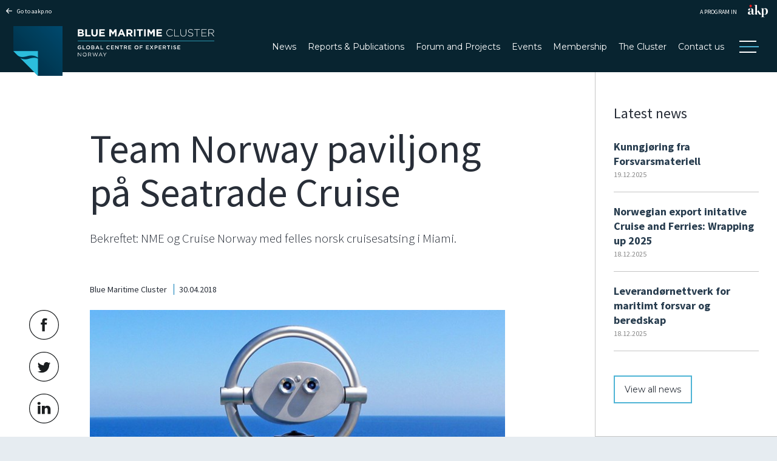

--- FILE ---
content_type: text/html; charset=utf-8
request_url: https://www.bluemaritimecluster.no/gce/news/news/team-norway-paviljong-pa-seatrade-cruise/
body_size: 53444
content:
<!DOCTYPE html>
<html>
<head>
    <script id="CookieConsent" src="https://policy.app.cookieinformation.com/uc.js"
            data-culture="NB" data-gcm-version="2.0" type="text/javascript"></script>

    <script src="https://www.google.com/recaptcha/api.js?render=6LfmuqUnAAAAAC0Oe9eShVEp1o4Qhg70PHr9f3Zy"></script>


    <!-- Global site tag (gtag.js) - Google Analytics -->
    <script async src="https://www.googletagmanager.com/gtag/js?id=UA-9564827-3"></script>
    <script>
        window.dataLayer = window.dataLayer || [];
        function gtag() { dataLayer.push(arguments); }
        gtag('js', new Date());

        gtag('config', 'UA-9564827-3');
    </script>



    <meta charset="utf-8">
    <meta http-equiv="X-UA-Compatible" content="IE=edge">
    <title>Team Norway paviljong p&#229; Seatrade Cruise - Blue Maritime Cluster</title>
    <meta name="author" content="" />
    <meta name="description" content="" />
    <meta name="keywords" content="">

    <!-- Don't forget to set your site up: http://google.com/webmasters -->
    <meta name="google-site-verification" content="" />
    <!-- Who owns the content of this site? -->
    <meta name="Copyright" content="" />

    <meta name="viewport" content="width=device-width, initial-scale=1">


    <link rel="apple-touch-icon" sizes="57x57" href="/images/favicon_bmc/apple-touch-icon-57x57.png">
    <link rel="apple-touch-icon" sizes="60x60" href="/images/favicon_bmc/apple-touch-icon-60x60.png">
    <link rel="apple-touch-icon" sizes="72x72" href="/images/favicon_bmc/apple-touch-icon-72x72.png">
    <link rel="apple-touch-icon" sizes="76x76" href="/images/favicon_bmc/apple-touch-icon-76x76.png">
    <link rel="icon" type="image/png" href="/images/favicon_bmc/favicon-32x32.png" sizes="32x32">
    <link rel="icon" type="image/png" href="/images/favicon_bmc/favicon-16x16.png" sizes="16x16">
    <link rel="manifest" href="/images/favicon_bmc/manifest.json">
    <link rel="mask-icon" href="/images/favicon_bmc/safari-pinned-tab.svg" color="#5bbad5">
    <link rel="shortcut icon" href="/images/favicon_bmc/favicon.ico">
    <meta name="msapplication-TileColor" content="#da532c">
    <meta name="theme-color" content="#ffffff">
    <script src="https://use.typekit.net/mbm7ngh.js"></script>
    <script>try { Typekit.load({ async: true }); } catch (e) { }</script>
    <script src="//code.jquery.com/jquery-1.12.0.min.js"></script>
    <script src="https://ajax.aspnetcdn.com/ajax/jquery.validate/1.15.0/jquery.validate.min.js"></script>
    <script src="https://unpkg.com/vue@2.6.10/dist/vue.min.js"></script>
    <script src="https://unpkg.com/axios/dist/axios.min.js"></script>
    <script src="https://cdnjs.cloudflare.com/ajax/libs/lodash.js/4.17.11/lodash.min.js"></script>
    
    <script src="https://cdnjs.cloudflare.com/ajax/libs/vuejs-datepicker/1.5.4/vuejs-datepicker.js"></script>
    <script src="https://unpkg.com/flickity@2/dist/flickity.pkgd.min.js"></script>
    <script src="https://cdn.jsdelivr.net/npm/leaflet@1.6.0/dist/leaflet.js"></script>
    <script src="https://code.jquery.com/jquery-1.12.4.min.js"></script>
    <script src="https://maxcdn.bootstrapcdn.com/bootstrap/3.2.0/js/bootstrap.min.js"></script>
    <script src="https://cdnjs.cloudflare.com/ajax/libs/Leaflet.awesome-markers/2.0.2/leaflet.awesome-markers.js"></script>
    <link rel="stylesheet" href="https://cdn.jsdelivr.net/npm/leaflet@1.6.0/dist/leaflet.css" />
    <link rel="stylesheet" href="https://maxcdn.bootstrapcdn.com/bootstrap/3.2.0/css/bootstrap.min.css" />
    <link rel="stylesheet" href="https://maxcdn.bootstrapcdn.com/bootstrap/3.2.0/css/bootstrap-theme.min.css" />
    <link rel="stylesheet" href="https://maxcdn.bootstrapcdn.com/font-awesome/4.6.3/css/font-awesome.min.css" />
    <link rel="stylesheet" href="https://cdnjs.cloudflare.com/ajax/libs/Leaflet.awesome-markers/2.0.2/leaflet.awesome-markers.css" />
    <link rel="stylesheet" href="https://cdn.jsdelivr.net/gh/python-visualization/folium/folium/templates/leaflet.awesome.rotate.min.css" />

    <script src="https://cdn.jsdelivr.net/npm/leaflet@1.6.0/dist/leaflet.js"></script>
    <script src="https://code.jquery.com/jquery-1.12.4.min.js"></script>
    <script src="https://maxcdn.bootstrapcdn.com/bootstrap/3.2.0/js/bootstrap.min.js"></script>
    <script src="https://cdnjs.cloudflare.com/ajax/libs/Leaflet.awesome-markers/2.0.2/leaflet.awesome-markers.js"></script>
    <link rel="stylesheet" href="https://cdn.jsdelivr.net/npm/leaflet@1.6.0/dist/leaflet.css" />
    <link rel="stylesheet" href="https://maxcdn.bootstrapcdn.com/bootstrap/3.2.0/css/bootstrap.min.css" />
    <link rel="stylesheet" href="https://maxcdn.bootstrapcdn.com/bootstrap/3.2.0/css/bootstrap-theme.min.css" />
    <link rel="stylesheet" href="https://maxcdn.bootstrapcdn.com/font-awesome/4.6.3/css/font-awesome.min.css" />
    <link rel="stylesheet" href="https://cdnjs.cloudflare.com/ajax/libs/Leaflet.awesome-markers/2.0.2/leaflet.awesome-markers.css" />
    <link rel="stylesheet" href="https://cdn.jsdelivr.net/gh/python-visualization/folium/folium/templates/leaflet.awesome.rotate.min.css" />

    <meta name="viewport" content="width=device-width,
                initial-scale=1.0, maximum-scale=1.0, user-scalable=no" />

    <link href="/bundles/css/gce?v=SLM6am5Sm8gegdwrgPFP6E4TZZkpfOp9CWvWdw1hobM1" rel="stylesheet"/>

    <link href='https://fonts.googleapis.com/css?family=Source+Sans+Pro:400,400italic,700,700italic,300|Montserrat&display=swap' rel='stylesheet' type='text/css'>
    

    <!-- render styles or style blocks here from views that use this layout -->
    

    <!-- Twitter: see https://dev.twitter.com/docs/cards/types/summary-card for details -->
    

    <!-- Facebook (and some others) use the Open Graph protocol: see http://ogp.me/ for details -->
        <meta property="og:title" content="Team Norway paviljong p&#229; Seatrade Cruise - Blue Maritime Cluster" />
    <meta property="og:description" />

    <meta property="og:url" content="https://www.bluemaritimecluster.no/gce/news/news/team-norway-paviljong-pa-seatrade-cruise/" />
    <meta property="og:image" content="https://www.bluemaritimecluster.no/prod_images/doc_4433_2.jpg" />
</head>
<body>



    <div class="site-frame">
        <!-- not needed? up to you: http://camendesign.com/code/developpeurs_sans_frontieres -->
        
        
            <div class="topholder">
                <section class="fullwidth aakpbar">
                    <a href="https://www.aakp.no/aakp">Go to aakp.no</a>
                    <div>
                        <span>
                            A PROGRAM IN
                        </span>
                        <svg preserveAspectRatio="xMidYMid" width="33" height="22" viewBox="0 0 58 36" class="aakplogo">
                            <g>
                                <path d="M49.848,28.895 C48.014,28.895 46.685,28.541 45.386,27.958 L45.386,34.078 C45.386,35.132 46.036,35.447 48.929,35.527 L48.929,36.000 L37.690,36.000 L37.690,35.527 C39.866,35.487 40.318,35.132 40.318,34.078 L40.318,13.240 C40.318,12.071 39.866,11.326 37.652,11.288 L37.652,10.819 L45.310,10.469 L45.310,12.889 C46.990,11.326 48.745,10.232 50.948,10.232 C55.451,10.232 58.000,13.906 58.000,19.369 C58.000,24.635 55.027,28.895 49.848,28.895 ZM48.590,12.071 C47.524,12.071 46.493,12.540 45.386,13.516 L45.386,25.572 C46.185,27.485 47.446,28.150 48.929,28.150 C51.255,28.150 52.594,25.301 52.594,19.561 C52.594,15.464 51.449,12.071 48.590,12.071 ZM33.264,28.580 L27.737,19.876 L26.403,21.282 L26.403,26.667 C26.403,27.760 26.937,28.076 28.309,28.116 L28.309,28.580 L21.335,28.580 L21.334,25.636 L21.335,25.575 C20.576,26.234 19.653,26.866 19.653,26.866 C18.241,27.813 16.269,28.738 14.743,28.738 C12.344,28.738 11.352,27.760 11.049,25.768 L10.894,25.768 C9.484,27.366 7.735,28.778 5.258,28.778 C1.634,28.778 0.000,26.430 0.000,24.206 C0.000,22.648 0.796,21.046 2.399,20.148 C5.141,18.624 9.484,18.743 10.741,18.274 L10.741,15.112 C10.741,12.342 9.942,11.094 7.922,11.094 C6.818,11.094 5.790,11.406 5.141,11.953 C5.790,12.613 6.170,13.358 6.170,14.216 C6.170,15.814 5.258,16.869 3.540,16.869 C2.055,16.869 0.950,15.695 0.950,14.255 C0.950,11.913 3.501,10.350 8.724,10.350 C13.371,10.350 15.811,12.145 15.811,16.440 L15.811,25.143 C15.811,27.061 16.534,27.642 18.591,26.745 C18.591,26.745 20.128,25.991 21.336,24.782 L21.334,3.363 C21.334,2.116 20.954,1.489 18.475,1.450 L18.475,0.982 L26.403,0.592 L26.403,20.345 L30.497,15.879 L38.894,28.580 L33.264,28.580 ZM10.741,19.053 C6.398,19.758 5.372,20.774 5.372,23.579 C5.372,25.419 6.285,26.626 7.999,26.626 C9.065,26.626 10.172,25.848 10.741,24.911 L10.741,19.053 Z" class="cls-1" />
                                <path d="M11.652,3.724 C11.652,5.776 10.018,7.443 8.005,7.443 C5.993,7.443 4.363,5.776 4.363,3.724 C4.363,1.670 5.993,0.004 8.005,0.004 C10.018,0.004 11.652,1.670 11.652,3.724 Z" class="cls-2" />
                            </g>
                        </svg>
                    </div>
                </section>

                <section class="whitebg fullwidth headsection" data-sticky="39">


                    



<header class="site-header">
    <a href="/gce" class="bmc-logo" title="Gå til startside">
        <svg class="logo_bmc logo_large" width="331" height="82" viewBox="0 0 331 82">

            <path class="cls-1" d="M573,3985.77v-0.73H798v0.73H573Z" transform="translate(-467 -3961)" />
            <path class="cls-2" d="M576.217,3999.26a3.041,3.041,0,0,1-3.211-3.12A3.124,3.124,0,0,1,576.2,3993a3.381,3.381,0,0,1,2.379.83l-0.689.8a2.452,2.452,0,0,0-1.735-.65,2.064,2.064,0,0,0-2.008,2.14,2.042,2.042,0,0,0,2.106,2.17,2.544,2.544,0,0,0,1.5-.46v-1.13h-1.584v-0.92H578.8v2.54A4,4,0,0,1,576.217,3999.26Zm4.882-6.15h1.088v5.08h3.255v0.97H581.1v-6.05Zm8.96,6.15a3.132,3.132,0,1,1,3.247-3.14A3.142,3.142,0,0,1,590.059,3999.26Zm0-5.28a2.068,2.068,0,0,0-2.088,2.14,2.093,2.093,0,0,0,2.106,2.16,2.068,2.068,0,0,0,2.087-2.14A2.1,2.1,0,0,0,590.059,3993.98Zm10.26,0.67a1.429,1.429,0,0,1-.885,1.36,1.5,1.5,0,0,1,1.23,1.48c0,1.09-.911,1.67-2.291,1.67h-2.867v-6.05h2.778C599.532,3993.11,600.319,3993.7,600.319,3994.65Zm-1.088.18a0.88,0.88,0,0,0-1.088-.78h-1.566v1.61h1.486A0.947,0.947,0,0,0,599.231,3994.83Zm0.345,2.55c0-.52-0.416-0.82-1.274-0.82h-1.725v1.65h1.8C599.125,3998.21,599.576,3997.93,599.576,3997.38Zm9.127,1.78h-1.15l-0.628-1.46H604l-0.637,1.46h-1.115l2.725-6.1h1.009Zm-3.246-4.82-1.062,2.41h2.132Zm5.191-1.23h1.088v5.08h3.255v0.97h-4.343v-6.05Zm12.771,6.15a3.13,3.13,0,1,1,.045-6.26,3.245,3.245,0,0,1,2.424.95l-0.7.78a2.486,2.486,0,0,0-1.734-.75,2.153,2.153,0,0,0,0,4.3,2.462,2.462,0,0,0,1.778-.78l0.7,0.69A3.219,3.219,0,0,1,623.419,3999.26Zm9.128-5.2h-3.5v1.57h3.105v0.95h-3.105v1.63h3.548v0.95h-4.636v-6.05h4.591v0.95Zm6.545-.95h1.071v6.05h-0.911l-3.415-4.31v4.31h-1.071v-6.05h1.009l3.317,4.18v-4.18Zm6.164,6.05h-1.1v-5.07H642.2v-0.98h5.025v0.98h-1.964v5.07Zm7.97,0-1.523-2.11h-1.362v2.11h-1.088v-6.05h2.76c1.425,0,2.3.73,2.3,1.92a1.827,1.827,0,0,1-1.477,1.84l1.672,2.29h-1.282Zm-1.3-5.08h-1.584v2.03h1.593a1.09,1.09,0,0,0,1.273-1.02A1.053,1.053,0,0,0,651.925,3994.08Zm9.2-.02h-3.5v1.57h3.105v0.95H657.62v1.63h3.548v0.95h-4.636v-6.05h4.591v0.95Zm8.712,5.2a3.111,3.111,0,0,1-3.229-3.12,3.142,3.142,0,0,1,3.247-3.14,3.111,3.111,0,0,1,3.229,3.12A3.142,3.142,0,0,1,669.835,3999.26Zm0-5.28a2.068,2.068,0,0,0-2.088,2.14,2.093,2.093,0,0,0,2.106,2.16,2.068,2.068,0,0,0,2.087-2.14A2.1,2.1,0,0,0,669.835,3993.98Zm10.056,0.1h-3.52v1.65h3.123v0.96h-3.123v2.47h-1.089v-6.05h4.609v0.97Zm10.207-.02h-3.5v1.57H689.7v0.95H686.6v1.63h3.547v0.95h-4.636v-6.05H690.1v0.95Zm6.262,5.1-1.628-2.29-1.637,2.29h-1.247l2.256-3.08-2.168-2.97h1.283l1.539,2.17,1.549-2.17h1.247l-2.159,2.95,2.248,3.1H696.36Zm5.607-1.95h-1.23v1.95h-1.089v-6.05h2.442a2.059,2.059,0,0,1,2.354,2.03C704.444,3996.5,703.329,3997.21,701.967,3997.21Zm0.035-3.13h-1.265v2.17H702a1.154,1.154,0,0,0,1.336-1.09A1.12,1.12,0,0,0,702,3994.08Zm9.031-.02h-3.5v1.57h3.105v0.95H707.53v1.63h3.548v0.95h-4.637v-6.05h4.592v0.95Zm6.192,5.1-1.523-2.11H714.34v2.11h-1.088v-6.05h2.76c1.425,0,2.3.73,2.3,1.92a1.827,1.827,0,0,1-1.477,1.84l1.672,2.29h-1.282Zm-1.3-5.08H714.34v2.03h1.593a1.09,1.09,0,0,0,1.273-1.02A1.053,1.053,0,0,0,715.924,3994.08Zm7.2,5.08h-1.1v-5.07h-1.964v-0.98h5.025v0.98h-1.964v5.07Zm5.147-6.05v6.05h-1.088v-6.05h1.088Zm4.927,2.54c1.309,0.31,1.99.77,1.99,1.78,0,1.14-.911,1.81-2.212,1.81a3.86,3.86,0,0,1-2.583-.97l0.655-.76a2.848,2.848,0,0,0,1.955.79,0.908,0.908,0,0,0,1.1-.77c0-.44-0.248-0.67-1.4-0.93-1.318-.31-2.061-0.69-2.061-1.82a1.876,1.876,0,0,1,2.114-1.76,3.5,3.5,0,0,1,2.247.76l-0.583.81a2.842,2.842,0,0,0-1.681-.63,0.851,0.851,0,0,0-1.009.73C731.727,3995.16,732.01,3995.37,733.2,3995.65Zm8.747-1.59h-3.5v1.57h3.1v0.95h-3.1v1.63h3.548v0.95h-4.636v-6.05h4.591v0.95Zm-164.032,10.79h0.68v6.04h-0.557l-3.994-4.95v4.95h-0.681v-6.04h0.654l3.9,4.84v-4.84Zm6.544,6.15a3.125,3.125,0,1,1,3.164-3.13A3.07,3.07,0,0,1,584.455,4011Zm0-5.62a2.4,2.4,0,0,0-2.422,2.49A2.431,2.431,0,1,0,584.455,4005.38Zm10.141,5.51-1.794-2.34h-1.768v2.34h-0.7v-6.04H593c1.362,0,2.236.72,2.236,1.81a1.792,1.792,0,0,1-1.679,1.77l1.9,2.46H594.6Zm-1.652-5.41h-1.91v2.45h1.9a1.361,1.361,0,0,0,1.592-1.25C594.526,4005.93,593.942,4005.48,592.944,4005.48Zm8.638-.65h0.574l1.7,5.05,1.768-5.03h0.733l-2.209,6.09h-0.592l-1.7-4.91-1.706,4.91h-0.584l-2.209-6.09h0.76l1.768,5.03Zm12.245,6.06h-0.751l-0.725-1.59h-3.367l-0.734,1.59h-0.715l2.819-6.08h0.654Zm-3.155-5.29-1.414,3.08h2.819Zm7.286,5.29h-0.707v-2.39l-2.572-3.65h0.849l2.085,3.02,2.1-3.02h0.813l-2.572,3.64v2.4Zm-39-32.89h-5.662v-11.79h5.526c2.432,0,3.929,1.2,3.929,3.05v0.04a2.735,2.735,0,0,1-1.565,2.54,2.882,2.882,0,0,1,2.228,2.9v0.03C583.412,3976.93,581.643,3978,578.956,3978Zm1.191-8.3c0-.77-0.612-1.21-1.718-1.21h-2.585v2.49h2.415c1.156,0,1.888-.37,1.888-1.25v-0.03Zm0.663,4.72c0-.8-0.595-1.28-1.939-1.28h-3.027v2.59h3.112c1.157,0,1.854-.4,1.854-1.28v-0.03Zm4.759,3.58v-11.79h2.619v9.44h5.935V3978h-8.554Zm15.15,0.19c-3.2,0-5.153-1.77-5.153-5.24v-6.74h2.619v6.67c0,1.92.969,2.92,2.568,2.92s2.568-.96,2.568-2.83v-6.76h2.619v6.66C605.94,3976.44,603.916,3978.19,600.719,3978.19Zm7.888-.19v-11.79h8.979v2.31h-6.377v2.39h5.612v2.31h-5.612v2.48h6.462v2.3h-9.064Zm25.8,0v-7.69l-3.351,5.03h-0.068l-3.316-4.98V3978H625.1v-11.79h2.823l3.129,4.99,3.129-4.99H637V3978h-2.6Zm14.316,0-1.089-2.64H642.6l-1.088,2.64h-2.67l5.1-11.87h2.415l5.1,11.87h-2.738Zm-3.606-8.75-1.581,3.82h3.163Zm15.405,8.75-2.55-3.77h-2.058V3978H653.29v-11.79h5.442c2.805,0,4.489,1.47,4.489,3.89v0.04a3.655,3.655,0,0,1-2.551,3.65l2.908,4.21h-3.061Zm0.051-7.76c0-1.11-.782-1.69-2.057-1.69h-2.6v3.39h2.652a1.722,1.722,0,0,0,2.007-1.67v-0.03ZM665.7,3978v-11.79h2.619V3978H665.7Zm10.985-9.39V3978h-2.619v-9.39h-3.622v-2.4h9.863v2.4h-3.622Zm5.746,9.39v-11.79h2.619V3978h-2.619Zm14.9,0v-7.69l-3.35,5.03H693.91l-3.316-4.98V3978h-2.568v-11.79h2.823l3.129,4.99,3.129-4.99h2.823V3978h-2.6Zm5.456,0v-11.79h8.979v2.31h-6.377v2.39H711v2.31h-5.612v2.48h6.462v2.3h-9.064Zm22.224,0.21a5.889,5.889,0,0,1-5.918-6.07v-0.03a5.952,5.952,0,0,1,5.952-6.1,6.318,6.318,0,0,1,4.626,1.89l-0.63.64a5.465,5.465,0,0,0-4.013-1.74,5.063,5.063,0,0,0-5.017,5.27v0.04a5.1,5.1,0,0,0,5.034,5.3,5.464,5.464,0,0,0,4.1-1.83l0.6,0.57A6.3,6.3,0,0,1,725.008,3978.21Zm7.156-.21v-11.79h0.885v10.98h6.99V3978h-7.875Zm14.879,0.19c-2.857,0-4.881-1.79-4.881-5.09v-6.89h0.884v6.81c0,2.78,1.514,4.38,4.031,4.38,2.414,0,3.962-1.45,3.962-4.3v-6.89h0.884V3973C751.923,3976.39,749.934,3978.19,747.043,3978.19Zm12.259-.02a6.818,6.818,0,0,1-4.8-1.88l0.578-.66a5.828,5.828,0,0,0,4.268,1.75c1.786,0,3.01-.99,3.01-2.34v-0.03c0-1.25-.663-1.98-3.367-2.51-2.857-.58-4.013-1.54-4.013-3.32v-0.04c0-1.75,1.616-3.09,3.826-3.09a5.97,5.97,0,0,1,4.082,1.43l-0.561.69a5.154,5.154,0,0,0-3.554-1.33c-1.752,0-2.909.99-2.909,2.22v0.03c0,1.25.647,2.01,3.47,2.58,2.754,0.56,3.911,1.53,3.911,3.25v0.03C763.247,3976.86,761.6,3978.17,759.3,3978.17Zm10.779-11.15V3978H769.2v-10.98h-4.149v-0.81h9.183v0.81h-4.149Zm6.834,10.98v-11.79h8.469v0.81H777.8v4.63h6.819v0.81H777.8v4.73h7.669V3978h-8.554Zm19.963,0-3.792-4.88h-3.895V3978h-0.884v-11.79h5c2.568,0,4.251,1.38,4.251,3.36v0.03c0,1.97-1.479,3.1-3.486,3.37L798,3978h-1.122Zm-0.2-8.4c0-1.58-1.259-2.58-3.419-2.58h-4.064v5.31H793.2c1.99,0,3.47-1,3.47-2.7v-0.03Z" transform="translate(-467 -3961)" />
            <image id="Vector_Smart_Object" data-name="Vector Smart Object" width="81" height="82" xlink:href="[data-uri]" />
        </svg>
        <svg class="logo_bmc logo_small" width="271" height="51" viewBox="0 0 271 51">
            <path class="cls-1" d="M538,4133v-1H738v1H538Z" transform="translate(-467 -4111)" />
            <path class="cls-2" d="M540.848,4144.93a2.7,2.7,0,0,1-2.855-2.77,2.777,2.777,0,0,1,2.839-2.79,3.009,3.009,0,0,1,2.116.73l-0.614.72a2.158,2.158,0,0,0-1.541-.58,1.835,1.835,0,0,0-1.785,1.91,1.813,1.813,0,0,0,1.871,1.92,2.329,2.329,0,0,0,1.33-.4v-1.01H540.8v-0.82h2.343v2.26A3.57,3.57,0,0,1,540.848,4144.93Zm4.339-5.47h0.967v4.52h2.894v0.86h-3.861v-5.38Zm7.965,5.47a2.763,2.763,0,0,1-2.871-2.77A2.88,2.88,0,1,1,553.152,4144.93Zm0-4.69a1.838,1.838,0,0,0-1.856,1.91,1.865,1.865,0,0,0,1.871,1.92,1.844,1.844,0,0,0,1.856-1.91A1.865,1.865,0,0,0,553.152,4140.24Zm9.12,0.6a1.284,1.284,0,0,1-.786,1.21,1.32,1.32,0,0,1,1.093,1.31c0,0.97-.81,1.48-2.037,1.48h-2.548v-5.38h2.469C561.572,4139.46,562.272,4139.99,562.272,4140.84Zm-0.967.15a0.784,0.784,0,0,0-.968-0.69h-1.391v1.43h1.321A0.842,0.842,0,0,0,561.3,4140.99Zm0.306,2.27c0-.46-0.369-0.73-1.132-0.73h-1.533V4144h1.6C561.211,4144,561.611,4143.75,561.611,4143.26Zm8.114,1.58H568.7l-0.558-1.3h-2.6l-0.566,1.3h-0.991l2.422-5.41h0.9Zm-2.886-4.28-0.944,2.15h1.895Zm4.614-1.1h0.967v4.52h2.894v0.86h-3.861v-5.38Zm11.353,5.47a2.78,2.78,0,1,1,.039-5.56,2.912,2.912,0,0,1,2.155.84l-0.621.7a2.214,2.214,0,0,0-1.542-.67,1.918,1.918,0,0,0,0,3.83,2.182,2.182,0,0,0,1.581-.7l0.621,0.61A2.881,2.881,0,0,1,582.806,4144.93Zm8.114-4.62h-3.114v1.4h2.76v0.84h-2.76V4144h3.153v0.84h-4.121v-5.38h4.082v0.85Zm5.818-.85h0.951v5.38h-0.81l-3.035-3.82v3.82h-0.952v-5.38h0.9l2.949,3.72v-3.72Zm5.478,5.38h-0.974v-4.5H599.5v-0.88h4.466v0.88h-1.746v4.5Zm7.085,0-1.353-1.87h-1.211v1.87h-0.968v-5.38h2.454a1.761,1.761,0,0,1,2.045,1.71,1.626,1.626,0,0,1-1.314,1.64l1.487,2.03H609.3Zm-1.156-4.52h-1.408v1.81h1.415a0.967,0.967,0,0,0,1.133-.91A0.941,0.941,0,0,0,608.145,4140.32Zm8.176-.01h-3.114v1.4h2.76v0.84h-2.76V4144h3.153v0.84h-4.121v-5.38h4.082v0.85Zm7.744,4.62a2.762,2.762,0,0,1-2.87-2.77A2.88,2.88,0,1,1,624.065,4144.93Zm0-4.69a1.838,1.838,0,0,0-1.856,1.91,1.865,1.865,0,0,0,1.871,1.92,1.844,1.844,0,0,0,1.856-1.91A1.865,1.865,0,0,0,624.065,4140.24Zm8.939,0.08h-3.13v1.47h2.776v0.86h-2.776v2.19h-0.967v-5.38H633v0.86Zm9.072-.01h-3.114v1.4h2.761v0.84h-2.761V4144h3.154v0.84H638v-5.38h4.081v0.85Zm5.566,4.53-1.446-2.03-1.455,2.03h-1.109l2-2.73-1.927-2.65h1.141l1.368,1.93,1.377-1.93H648.7l-1.919,2.63,2,2.75h-1.141Zm4.985-1.73h-1.093v1.73h-0.968v-5.38h2.171a1.835,1.835,0,0,1,2.091,1.81A1.927,1.927,0,0,1,652.627,4143.11Zm0.031-2.79h-1.124v1.94h1.124a1.026,1.026,0,0,0,1.188-.97A1,1,0,0,0,652.658,4140.32Zm8.028-.01h-3.114v1.4h2.76v0.84h-2.76V4144h3.153v0.84H656.6v-5.38h4.082v0.85Zm5.5,4.53-1.353-1.87h-1.211v1.87h-0.967v-5.38h2.454a1.76,1.76,0,0,1,2.044,1.71,1.625,1.625,0,0,1-1.313,1.64l1.486,2.03h-1.14Zm-1.156-4.52h-1.408v1.81h1.416a0.966,0.966,0,0,0,1.132-.91A0.941,0.941,0,0,0,665.033,4140.32Zm6.4,4.52h-0.974v-4.5h-1.746v-0.88h4.466v0.88h-1.746v4.5Zm4.576-5.38v5.38H675.04v-5.38h0.967Zm4.379,2.26c1.164,0.28,1.769.69,1.769,1.58a1.7,1.7,0,0,1-1.966,1.62,3.468,3.468,0,0,1-2.3-.86l0.582-.68a2.547,2.547,0,0,0,1.738.7,0.809,0.809,0,0,0,.975-0.68c0-.39-0.22-0.6-1.242-0.83-1.172-.28-1.833-0.62-1.833-1.62a1.667,1.667,0,0,1,1.88-1.56,3.135,3.135,0,0,1,2,.67l-0.519.72a2.537,2.537,0,0,0-1.494-.55,0.754,0.754,0,0,0-.9.64C679.08,4141.29,679.332,4141.48,680.386,4141.72Zm7.776-1.41h-3.114v1.4h2.76v0.84h-2.76V4144H688.2v0.84H684.08v-5.38h4.082v0.85Zm-145.809,9.59h0.605v5.38h-0.5l-3.551-4.41v4.41h-0.605v-5.38h0.581l3.465,4.31v-4.31Zm5.817,5.47a2.727,2.727,0,0,1-2.8-2.77,2.757,2.757,0,0,1,2.812-2.79,2.728,2.728,0,0,1,2.8,2.77A2.758,2.758,0,0,1,548.17,4155.37Zm0-5a2.134,2.134,0,0,0-2.153,2.21,2.164,2.164,0,0,0,2.169,2.23,2.14,2.14,0,0,0,2.153-2.21A2.164,2.164,0,0,0,548.17,4150.37Zm9.015,4.91-1.595-2.09h-1.571v2.09H553.4v-5.38h2.365a1.715,1.715,0,0,1,1.988,1.61,1.583,1.583,0,0,1-1.493,1.57l1.689,2.2h-0.762Zm-1.469-4.82h-1.7v2.18h1.689a1.209,1.209,0,0,0,1.414-1.11A1.162,1.162,0,0,0,555.716,4150.46Zm7.678-.57h0.511l1.508,4.49,1.572-4.48h0.652l-1.964,5.41h-0.527l-1.508-4.35-1.516,4.35H561.6l-1.964-5.41h0.676l1.571,4.48Zm10.886,5.39h-0.668l-0.644-1.42h-2.994l-0.652,1.42h-0.636l2.506-5.41h0.582Zm-2.8-4.71-1.257,2.74h2.506Zm6.476,4.71h-0.628v-2.13l-2.286-3.25h0.754l1.854,2.69,1.87-2.69h0.723l-2.287,3.24v2.14Zm-34.668-29.24h-5.034v-10.48h4.913c2.162,0,3.492,1.06,3.492,2.71v0.03a2.438,2.438,0,0,1-1.391,2.26,2.563,2.563,0,0,1,1.98,2.57v0.03C547.243,4125.08,545.671,4126.04,543.283,4126.04Zm1.058-7.38c0-.69-0.544-1.08-1.527-1.08h-2.3v2.22h2.147c1.028,0,1.678-.33,1.678-1.11v-0.03Zm0.589,4.19c0-.7-0.529-1.14-1.723-1.14h-2.691v2.31h2.767c1.028,0,1.647-.36,1.647-1.14v-0.03Zm4.231,3.19v-10.48h2.327v8.38h5.276v2.1h-7.6Zm13.467,0.16c-2.842,0-4.581-1.57-4.581-4.65v-5.99h2.328v5.93c0,1.7.862,2.59,2.283,2.59s2.282-.86,2.282-2.52v-6h2.328v5.91C567.268,4124.65,565.47,4126.2,562.628,4126.2Zm7.012-.16v-10.48h7.981v2.05h-5.669v2.13h4.989v2.05h-4.989v2.2H577.7v2.05H569.64Zm22.928,0v-6.84l-2.978,4.47h-0.061l-2.947-4.43v6.8H584.3v-10.48h2.509l2.782,4.43,2.781-4.43h2.51v10.48h-2.313Zm12.726,0-0.968-2.35h-4.474l-0.968,2.35h-2.373l4.535-10.56h2.146l4.535,10.56h-2.433Zm-3.2-7.79-1.406,3.4H603.5Zm13.693,7.79-2.267-3.36h-1.829v3.36h-2.328v-10.48H614.2c2.494,0,3.991,1.3,3.991,3.46v0.03a3.264,3.264,0,0,1-2.268,3.25l2.585,3.74h-2.721Zm0.046-6.9c0-.99-0.7-1.5-1.829-1.5h-2.313v3.01h2.358a1.532,1.532,0,0,0,1.784-1.48v-0.03Zm4.562,6.9v-10.48h2.328v10.48H620.39Zm9.765-8.36v8.36h-2.328v-8.36h-3.22v-2.12h8.767v2.12h-3.219Zm5.107,8.36v-10.48h2.328v10.48h-2.328Zm13.241,0v-6.84l-2.978,4.47h-0.06l-2.948-4.43v6.8h-2.282v-10.48h2.509l2.781,4.43,2.782-4.43h2.509v10.48H648.5Zm4.85,0v-10.48h7.982v2.05h-5.669v2.13h4.989v2.05h-4.989v2.2h5.744v2.05h-8.057Zm19.755,0.18a5.232,5.232,0,0,1-5.261-5.39v-0.03a5.288,5.288,0,0,1,5.291-5.42,5.6,5.6,0,0,1,4.112,1.68l-0.56.56a4.886,4.886,0,0,0-3.567-1.54,4.5,4.5,0,0,0-4.459,4.69v0.03a4.533,4.533,0,0,0,4.474,4.71,4.856,4.856,0,0,0,3.643-1.63l0.529,0.51A5.616,5.616,0,0,1,673.108,4126.22Zm6.361-.18v-10.48h0.787v9.76h6.213v0.72h-7Zm13.226,0.16c-2.54,0-4.339-1.58-4.339-4.52v-6.12h0.786v6.05c0,2.47,1.346,3.89,3.583,3.89,2.146,0,3.522-1.29,3.522-3.82v-6.12h0.786v6.03C697.033,4124.6,695.265,4126.2,692.7,4126.2Zm10.9-.01a6.073,6.073,0,0,1-4.264-1.68l0.514-.58a5.169,5.169,0,0,0,3.795,1.55c1.587,0,2.675-.88,2.675-2.08v-0.03c0-1.1-.589-1.75-2.993-2.23-2.539-.51-3.567-1.36-3.567-2.95v-0.03c0-1.55,1.436-2.75,3.4-2.75a5.32,5.32,0,0,1,3.628,1.27l-0.5.62a4.556,4.556,0,0,0-3.159-1.19c-1.557,0-2.585.89-2.585,1.98v0.03c0,1.11.574,1.78,3.084,2.29,2.448,0.49,3.476,1.36,3.476,2.89v0.03C707.1,4125.02,705.632,4126.19,703.592,4126.19Zm9.581-9.91v9.76h-0.786v-9.76H708.7v-0.72h8.163v0.72h-3.689Zm6.075,9.76v-10.48h7.528v0.72h-6.742v4.11H726.1v0.72h-6.062v4.21h6.818v0.72h-7.6Zm17.745,0-3.371-4.34H730.16v4.34h-0.786v-10.48h4.445c2.282,0,3.779,1.23,3.779,2.98v0.03c0,1.75-1.315,2.75-3.1,2.99l3.492,4.48h-1Zm-0.181-7.47c0-1.41-1.119-2.29-3.039-2.29H730.16v4.71h3.568c1.769,0,3.084-.88,3.084-2.39v-0.03Z" transform="translate(-467 -4111)" />
            <image id="Vector_Smart_Object_copy" data-name="Vector Smart Object copy" width="51" height="51" xlink:href="[data-uri]" />
        </svg>

    </a>
    <div class="top-right">
        <nav class="shortcut-nav hidden-sm hidden-xs" role="navigation">
            <ul>
                        <li>
                            <a href="/gce/news/">News</a>
                        </li>
                        <li>
                            <a href="/gce/reports--publications/">Reports &amp; Publications</a>
                        </li>
                        <li>
                            <a href="/gce/forum-and-projects/">Forum and Projects</a>
                        </li>
                        <li>
                            <a href="/gce/events/">Events</a>
                        </li>
                        <li>
                            <a href="/gce/membership/">Membership</a>
                        </li>
                        <li>
                            <a href="/gce/the-cluster/">The Cluster</a>
                        </li>
                        <li>
                            <a href="/gce/contact-us/">Contact us</a>
                        </li>
            </ul>
        </nav>
        <div class="search-box hidden-xs hidden-sm">
            <input type="text" name="search" class="searchfield" />
            <button class="search-btn">
                <svg xmlns:xlink="http://www.w3.org/1999/xlink" preserveAspectRatio="xMidYMid" width="30.969" height="30.94" viewBox="0 0 30.969 30.94">
                    <path d="M30.728,29.673 L22.241,21.186 C24.243,18.937 25.470,15.983 25.470,12.736 C25.470,5.707 19.772,0.009 12.742,0.009 C5.713,0.009 0.015,5.707 0.015,12.736 C0.015,19.765 5.713,25.464 12.742,25.464 C15.989,25.464 18.944,24.237 21.192,22.235 L29.680,30.722 C29.969,31.012 30.439,31.012 30.728,30.722 C31.018,30.433 31.018,29.963 30.728,29.673 ZM12.742,23.966 C6.540,23.966 1.513,18.938 1.513,12.736 C1.513,6.534 6.540,1.506 12.742,1.506 C18.945,1.506 23.972,6.534 23.972,12.736 C23.972,18.938 18.945,23.966 12.742,23.966 Z" class="cls-1" />
                </svg>

            </button>
        </div>

        <button class="menu-btn">
            
            <svg width="32" height="20" viewBox="0 0 32 20" class="closed">
                <path id="Rectangle_30_copy_2" data-name="Rectangle 30 copy 2" class="cls-1" d="M931,4140h28v2H931v-2Zm0-18h28v2H931v-2Z" transform="translate(-931 -4122)" />
                <rect class="cls-2" y="9" width="32" height="2" />
            </svg>



            <svg width="24.06" height="24.06" viewBox="0 0 24.06 24.06" class="open">
                <path id="icn_menu_cross.svg" class="cls-2" d="M1084.02,4006.61l-1.41,1.41L1072,3997.41l-10.58,10.58-1.41-1.41,10.58-10.58-10.61-10.61,1.41-1.41,10.61,10.61,10.58-10.58,1.41,1.41L1073.41,3996Z" transform="translate(-1059.97 -3983.97)" />
            </svg>


        </button>
    </div>
</header>

<div class="main-nav fullwidth">

    <nav class="inner">

        <ul class="row">
                <li class="col-xs-12 col-md ">
                    <a href="/gce/news/">News</a>
                    <button class="open-close hidden-lg hidden-md "><span class="closed"></span><span class="open"></span></button>
                    <ul>
                            <li class="">
                                    <a href="/gce/news/news/">News</a>

                            </li>
                    </ul>

                </li>
                <li class="col-xs-12 col-md ">
                    <a href="/gce/reports--publications/">Reports &amp; Publications</a>
                    <button class="open-close hidden-lg hidden-md "><span class="closed"></span><span class="open"></span></button>
                    <ul>
                            <li class="">
                                    <a href="/gce/reports--publications/annual-reports/">Annual reports</a>

                            </li>
                            <li class="">
                                    <a href="/gce/reports--publications/cluster-analysis/">Cluster analysis</a>

                            </li>
                            <li class="">
                                    <a href="/gce/reports--publications/cruise-analysis/">Cruise analysis</a>

                            </li>
                            <li class="">
                                    <a href="/gce/reports--publications/market-reports1/">Market Reports</a>

                            </li>
                            <li class="">
                                    <a href="/gce/reports--publications/gce-world-orderbook/">GCE World Orderbook</a>

                            </li>
                            <li class="">
                                    <a href="/gce/reports--publications/project-reports1/">Project Reports</a>

                            </li>
                    </ul>

                </li>
                <li class="col-xs-12 col-md ">
                    <a href="/gce/forum-and-projects/">Forum and Projects</a>
                    <button class="open-close hidden-lg hidden-md "><span class="closed"></span><span class="open"></span></button>
                    <ul>
                            <li class="">
                                    <a href="/gce/forum-and-projects/ongoing-studies1/">Ongoing studies</a>

                            </li>
                            <li class="">
                                    <a href="/gce/forum-and-projects/forums1/">Forums</a>

                            </li>
                            <li class="">
                                    <a href="/gce/forum-and-projects/rd-projects/">R&amp;D projects</a>

                            </li>
                            <li class="">
                                    <a href="/gce/forum-and-projects/completed-studies-and-projects/">Completed studies and projects</a>

                            </li>
                    </ul>

                </li>
                <li class="col-xs-12 col-md ">
                    <a href="/gce/events/">Events</a>
                    <button class="open-close hidden-lg hidden-md "><span class="closed"></span><span class="open"></span></button>
                    <ul>
                            <li class="">
                                    <a href="/gce/events/calendar/">Calendar</a>

                            </li>
                    </ul>

                </li>
                <li class="col-xs-12 col-md ">
                    <a href="/gce/membership/">Membership</a>
                    <button class="open-close hidden-lg hidden-md "><span class="closed"></span><span class="open"></span></button>
                    <ul>
                    </ul>

                </li>
                <li class="col-xs-12 col-md ">
                    <a href="/gce/the-cluster/">The Cluster</a>
                    <button class="open-close hidden-lg hidden-md "><span class="closed"></span><span class="open"></span></button>
                    <ul>
                            <li class="">
                                    <a href="/gce/the-cluster/our-blue-vision/">Our blue vision</a>

                            </li>
                            <li class="">
                                    <a href="/gce/the-cluster/about-us/">About us</a>

                            </li>
                            <li class="">
                                    <a href="/gce/the-cluster/participants/">Participants</a>

                            </li>
                            <li class="">
                                    <a href="/gce/contact-us/#the-blue-maritime-team">The team</a>

                            </li>
                    </ul>

                </li>
                <li class="col-xs-12 col-md ">
                    <a href="/gce/contact-us/">Contact us</a>
                    <button class="open-close hidden-lg hidden-md "><span class="closed"></span><span class="open"></span></button>
                    <ul>
                            <li class="">
                                    <a href="/gce/contact-us/#get-in-touch1">Get in touch</a>

                            </li>
                    </ul>

                </li>
        </ul>
    </nav>
</div>

                </section>
            </div>


        




<div class="fullwidth article">
    <article class="inner">
        <div class="row">
            <div class="col-md-1 hidden-sm hidden-xs">

            </div>
            <div class="col-md-7 col-xs-12">
                <h1>Team Norway paviljong p&#229; Seatrade Cruise</h1>
                    <p class="ingress">
                        Bekreftet: NME og Cruise Norway med felles norsk cruisesatsing i Miami. 
                    </p>
                <div class="meta">
                        <span>Blue Maritime Cluster</span>
                    <time>30.04.2018</time>                </div>

            </div>


        </div>

        <div class="row">
            <div class="col-md-1 col-xs-12">
                <div class="social-icons">
                    <a href="https://www.facebook.com/BlueMaritimeCluster" class="s_icon" target="_blank">
                        <svg preserveAspectRatio="xMidYMid" width="49" height="49" viewBox="0 0 49 49">
                            <path d="M24.491,49.001 C10.983,49.001 -0.006,38.011 -0.006,24.504 C-0.006,10.996 10.983,0.007 24.491,0.007 C37.998,0.007 48.988,10.996 48.988,24.504 C48.988,38.011 37.998,49.001 24.491,49.001 ZM24.491,1.202 C11.642,1.202 1.189,11.655 1.189,24.504 C1.189,37.352 11.642,47.806 24.491,47.806 C37.340,47.806 47.793,37.352 47.793,24.504 C47.793,11.655 37.340,1.202 24.491,1.202 ZM27.333,17.175 C26.468,17.175 25.694,17.485 25.694,18.349 L25.694,20.861 L29.240,20.861 L28.993,24.079 L25.694,24.079 L25.694,35.258 L21.526,35.258 L21.526,24.079 L19.302,24.079 L19.302,20.861 L21.526,20.861 L21.526,18.701 C21.526,17.748 21.550,16.278 22.242,15.368 C22.971,14.403 23.972,13.748 25.694,13.748 C28.499,13.748 29.680,14.149 29.680,14.149 L29.124,17.443 C29.124,17.443 28.198,17.175 27.333,17.175 Z" class="cls-1" />
                        </svg>
                    </a>
                        <a href="https://twitter.com/GCEbluemaritime" class="s_icon" target="_blank">
                            <svg preserveAspectRatio="xMidYMid" width="49" height="49" viewBox="0 0 49 49">
                                <path d="M24.491,48.997 C10.983,48.997 -0.006,38.008 -0.006,24.500 C-0.006,10.993 10.983,0.004 24.491,0.004 C37.998,0.004 48.987,10.993 48.987,24.500 C48.987,38.008 37.998,48.997 24.491,48.997 ZM24.491,1.198 C11.642,1.198 1.189,11.652 1.189,24.500 C1.189,37.349 11.642,47.802 24.491,47.802 C37.340,47.802 47.792,37.349 47.792,24.500 C47.792,11.652 37.340,1.198 24.491,1.198 ZM33.043,21.278 C33.052,21.466 33.056,21.657 33.056,21.849 C33.056,27.681 28.619,34.404 20.499,34.404 C18.009,34.404 15.688,33.673 13.736,32.422 C14.080,32.463 14.432,32.483 14.788,32.483 C16.854,32.483 18.758,31.778 20.269,30.594 C18.337,30.560 16.709,29.284 16.147,27.531 C16.416,27.583 16.693,27.609 16.977,27.609 C17.381,27.609 17.770,27.557 18.140,27.453 C16.120,27.049 14.599,25.266 14.599,23.127 L14.599,23.073 C15.195,23.401 15.876,23.601 16.598,23.624 C15.415,22.831 14.636,21.480 14.636,19.951 C14.636,19.142 14.852,18.384 15.232,17.730 C17.411,20.402 20.662,22.157 24.329,22.341 C24.252,22.019 24.215,21.683 24.215,21.336 C24.215,18.900 26.191,16.924 28.627,16.924 C29.897,16.924 31.045,17.459 31.847,18.317 C32.855,18.120 33.798,17.753 34.651,17.248 C34.323,18.278 33.623,19.142 32.711,19.688 C33.603,19.581 34.454,19.344 35.245,18.993 C34.656,19.878 33.906,20.655 33.043,21.278 Z" class="cls-1" />
                            </svg>
                        </a>
                                        <a href="https://www.linkedin.com/company/gcebluemaritimecluster" class="s_icon" target="_blank">
                        <svg preserveAspectRatio="xMidYMid" width="49" height="49" viewBox="0 0 49 49">
                            <path d="M24.491,48.997 C10.983,48.997 -0.006,38.008 -0.006,24.500 C-0.006,10.993 10.983,0.004 24.491,0.004 C37.998,0.004 48.987,10.993 48.987,24.500 C48.987,38.008 37.998,48.997 24.491,48.997 ZM24.491,1.199 C11.642,1.199 1.189,11.652 1.189,24.500 C1.189,37.349 11.642,47.802 24.491,47.802 C37.339,47.802 47.792,37.349 47.792,24.500 C47.792,11.652 37.339,1.199 24.491,1.199 ZM30.490,26.458 C30.490,24.639 29.748,23.398 28.112,23.398 C26.862,23.398 26.167,24.235 25.843,25.044 C25.719,25.334 25.740,25.736 25.740,26.141 L25.740,33.407 L21.030,33.407 C21.030,33.407 21.092,21.098 21.030,19.979 L25.740,19.979 L25.740,22.085 C26.018,21.165 27.523,19.850 29.924,19.850 C32.904,19.850 35.245,21.781 35.245,25.941 L35.245,33.407 L30.490,33.407 L30.490,26.458 ZM16.267,18.299 L16.236,18.299 C14.720,18.299 13.736,17.271 13.736,15.971 C13.736,14.647 14.748,13.640 16.297,13.640 C17.842,13.640 18.793,14.644 18.824,15.968 C18.824,17.269 17.842,18.299 16.267,18.299 ZM18.471,33.407 L14.277,33.407 L14.277,19.979 L18.471,19.979 L18.471,33.407 Z" class="cls-1" />
                        </svg>
                    </a>
                </div>
            </div>
            <div class="col-md-7 col-xs-12 contentdiv">
                    <figure>
                        <img src="/prod_images/doc_4433_2.jpg?oid=50263FC0A119447680B1D95BB9F5168C&maxwidth=700&format=jpg&encoder=freeimage" alt="seatrade2019_crop.jpg" loading="lazy" />
                    </figure>
                <p>Norske Maritime Eksportører (NME) og Cruise Norway, som er markedsorganisasjonen for norske cruisehavner og destinasjoner, setter nå opp en norsk paviljong under den 35. utgaven av Seatrade Cruise Global i Miami. Dette er&#160; verdens viktigste møteplass for cruisenæringen. Hvert år kommer mer enn 11.000 deltakere, 700 utstillere fra 110 land og 300 journalister til Florida.</p>
<h3>Team Norway - med fokus på bærekraft</h3>
<p>Den norske paviljongen vil fremheve de norske kvalitetene både som reisemål og som leverandør til cruiseindustrien. Den norske merkevaren er sterk og vil tiltrekke seg oppmerksomhet fra kunder og media. Klyngeorganisasjonen GCE Blue Maritime vil bidra med ressurser og kompetansehevende tiltak frem mot messen for våre medlemmer. &#160;</p><p><font>For spørsmål ta kontakt med&#160;erlend@nme.no</font></p><p><font></font></p>
<figure><img alt="in2cruise_crop.jpg" src="/upload_images/C408CC3B6A1D4A3AB5FE7F9D4F0E3F4C.jpg"></figure>
<p><br></p>            </div>


        </div>





    </article>
    <div class="sidebar">


        <section class="newssidebar">
            <h2>
Latest news            </h2>
                <a href="/gce/news/news/kunngjoring-fra-forsvarsmateriell/" class="element">
                    <h3>Kunngj&#248;ring fra Forsvarsmateriell</h3>
                        <time> 19.12.2025</time>

                </a>
                <a href="/gce/news/news/norwegian-export-initative-cruise-and-ferries-wrapping-up-2025/" class="element">
                    <h3>Norwegian export initative Cruise and Ferries: Wrapping up 2025</h3>
                        <time> 18.12.2025</time>

                </a>
                <a href="/gce/news/news/leverandornettverk-for-maritimt-forsvar-og-beredskap/" class="element">
                    <h3>Leverand&#248;rnettverk for maritimt forsvar og beredskap</h3>
                        <time> 18.12.2025</time>

                </a>
        <a class="sectionlink" href="/gce/news/news/">
View all news        </a>
        </section>














        
    </div>
</div>



            <div class="footer fullwidth">
                <div class="inner">
                    <div class="bmc-logo">
                        <svg class="logo_bmc footerlogo" width="271" height="51" viewBox="0 0 271 51">
                            <path class="cls-1" d="M538,4133v-1H738v1H538Z" transform="translate(-467 -4111)" />
                            <path class="cls-2" d="M540.848,4144.93a2.7,2.7,0,0,1-2.855-2.77,2.777,2.777,0,0,1,2.839-2.79,3.009,3.009,0,0,1,2.116.73l-0.614.72a2.158,2.158,0,0,0-1.541-.58,1.835,1.835,0,0,0-1.785,1.91,1.813,1.813,0,0,0,1.871,1.92,2.329,2.329,0,0,0,1.33-.4v-1.01H540.8v-0.82h2.343v2.26A3.57,3.57,0,0,1,540.848,4144.93Zm4.339-5.47h0.967v4.52h2.894v0.86h-3.861v-5.38Zm7.965,5.47a2.763,2.763,0,0,1-2.871-2.77A2.88,2.88,0,1,1,553.152,4144.93Zm0-4.69a1.838,1.838,0,0,0-1.856,1.91,1.865,1.865,0,0,0,1.871,1.92,1.844,1.844,0,0,0,1.856-1.91A1.865,1.865,0,0,0,553.152,4140.24Zm9.12,0.6a1.284,1.284,0,0,1-.786,1.21,1.32,1.32,0,0,1,1.093,1.31c0,0.97-.81,1.48-2.037,1.48h-2.548v-5.38h2.469C561.572,4139.46,562.272,4139.99,562.272,4140.84Zm-0.967.15a0.784,0.784,0,0,0-.968-0.69h-1.391v1.43h1.321A0.842,0.842,0,0,0,561.3,4140.99Zm0.306,2.27c0-.46-0.369-0.73-1.132-0.73h-1.533V4144h1.6C561.211,4144,561.611,4143.75,561.611,4143.26Zm8.114,1.58H568.7l-0.558-1.3h-2.6l-0.566,1.3h-0.991l2.422-5.41h0.9Zm-2.886-4.28-0.944,2.15h1.895Zm4.614-1.1h0.967v4.52h2.894v0.86h-3.861v-5.38Zm11.353,5.47a2.78,2.78,0,1,1,.039-5.56,2.912,2.912,0,0,1,2.155.84l-0.621.7a2.214,2.214,0,0,0-1.542-.67,1.918,1.918,0,0,0,0,3.83,2.182,2.182,0,0,0,1.581-.7l0.621,0.61A2.881,2.881,0,0,1,582.806,4144.93Zm8.114-4.62h-3.114v1.4h2.76v0.84h-2.76V4144h3.153v0.84h-4.121v-5.38h4.082v0.85Zm5.818-.85h0.951v5.38h-0.81l-3.035-3.82v3.82h-0.952v-5.38h0.9l2.949,3.72v-3.72Zm5.478,5.38h-0.974v-4.5H599.5v-0.88h4.466v0.88h-1.746v4.5Zm7.085,0-1.353-1.87h-1.211v1.87h-0.968v-5.38h2.454a1.761,1.761,0,0,1,2.045,1.71,1.626,1.626,0,0,1-1.314,1.64l1.487,2.03H609.3Zm-1.156-4.52h-1.408v1.81h1.415a0.967,0.967,0,0,0,1.133-.91A0.941,0.941,0,0,0,608.145,4140.32Zm8.176-.01h-3.114v1.4h2.76v0.84h-2.76V4144h3.153v0.84h-4.121v-5.38h4.082v0.85Zm7.744,4.62a2.762,2.762,0,0,1-2.87-2.77A2.88,2.88,0,1,1,624.065,4144.93Zm0-4.69a1.838,1.838,0,0,0-1.856,1.91,1.865,1.865,0,0,0,1.871,1.92,1.844,1.844,0,0,0,1.856-1.91A1.865,1.865,0,0,0,624.065,4140.24Zm8.939,0.08h-3.13v1.47h2.776v0.86h-2.776v2.19h-0.967v-5.38H633v0.86Zm9.072-.01h-3.114v1.4h2.761v0.84h-2.761V4144h3.154v0.84H638v-5.38h4.081v0.85Zm5.566,4.53-1.446-2.03-1.455,2.03h-1.109l2-2.73-1.927-2.65h1.141l1.368,1.93,1.377-1.93H648.7l-1.919,2.63,2,2.75h-1.141Zm4.985-1.73h-1.093v1.73h-0.968v-5.38h2.171a1.835,1.835,0,0,1,2.091,1.81A1.927,1.927,0,0,1,652.627,4143.11Zm0.031-2.79h-1.124v1.94h1.124a1.026,1.026,0,0,0,1.188-.97A1,1,0,0,0,652.658,4140.32Zm8.028-.01h-3.114v1.4h2.76v0.84h-2.76V4144h3.153v0.84H656.6v-5.38h4.082v0.85Zm5.5,4.53-1.353-1.87h-1.211v1.87h-0.967v-5.38h2.454a1.76,1.76,0,0,1,2.044,1.71,1.625,1.625,0,0,1-1.313,1.64l1.486,2.03h-1.14Zm-1.156-4.52h-1.408v1.81h1.416a0.966,0.966,0,0,0,1.132-.91A0.941,0.941,0,0,0,665.033,4140.32Zm6.4,4.52h-0.974v-4.5h-1.746v-0.88h4.466v0.88h-1.746v4.5Zm4.576-5.38v5.38H675.04v-5.38h0.967Zm4.379,2.26c1.164,0.28,1.769.69,1.769,1.58a1.7,1.7,0,0,1-1.966,1.62,3.468,3.468,0,0,1-2.3-.86l0.582-.68a2.547,2.547,0,0,0,1.738.7,0.809,0.809,0,0,0,.975-0.68c0-.39-0.22-0.6-1.242-0.83-1.172-.28-1.833-0.62-1.833-1.62a1.667,1.667,0,0,1,1.88-1.56,3.135,3.135,0,0,1,2,.67l-0.519.72a2.537,2.537,0,0,0-1.494-.55,0.754,0.754,0,0,0-.9.64C679.08,4141.29,679.332,4141.48,680.386,4141.72Zm7.776-1.41h-3.114v1.4h2.76v0.84h-2.76V4144H688.2v0.84H684.08v-5.38h4.082v0.85Zm-145.809,9.59h0.605v5.38h-0.5l-3.551-4.41v4.41h-0.605v-5.38h0.581l3.465,4.31v-4.31Zm5.817,5.47a2.727,2.727,0,0,1-2.8-2.77,2.757,2.757,0,0,1,2.812-2.79,2.728,2.728,0,0,1,2.8,2.77A2.758,2.758,0,0,1,548.17,4155.37Zm0-5a2.134,2.134,0,0,0-2.153,2.21,2.164,2.164,0,0,0,2.169,2.23,2.14,2.14,0,0,0,2.153-2.21A2.164,2.164,0,0,0,548.17,4150.37Zm9.015,4.91-1.595-2.09h-1.571v2.09H553.4v-5.38h2.365a1.715,1.715,0,0,1,1.988,1.61,1.583,1.583,0,0,1-1.493,1.57l1.689,2.2h-0.762Zm-1.469-4.82h-1.7v2.18h1.689a1.209,1.209,0,0,0,1.414-1.11A1.162,1.162,0,0,0,555.716,4150.46Zm7.678-.57h0.511l1.508,4.49,1.572-4.48h0.652l-1.964,5.41h-0.527l-1.508-4.35-1.516,4.35H561.6l-1.964-5.41h0.676l1.571,4.48Zm10.886,5.39h-0.668l-0.644-1.42h-2.994l-0.652,1.42h-0.636l2.506-5.41h0.582Zm-2.8-4.71-1.257,2.74h2.506Zm6.476,4.71h-0.628v-2.13l-2.286-3.25h0.754l1.854,2.69,1.87-2.69h0.723l-2.287,3.24v2.14Zm-34.668-29.24h-5.034v-10.48h4.913c2.162,0,3.492,1.06,3.492,2.71v0.03a2.438,2.438,0,0,1-1.391,2.26,2.563,2.563,0,0,1,1.98,2.57v0.03C547.243,4125.08,545.671,4126.04,543.283,4126.04Zm1.058-7.38c0-.69-0.544-1.08-1.527-1.08h-2.3v2.22h2.147c1.028,0,1.678-.33,1.678-1.11v-0.03Zm0.589,4.19c0-.7-0.529-1.14-1.723-1.14h-2.691v2.31h2.767c1.028,0,1.647-.36,1.647-1.14v-0.03Zm4.231,3.19v-10.48h2.327v8.38h5.276v2.1h-7.6Zm13.467,0.16c-2.842,0-4.581-1.57-4.581-4.65v-5.99h2.328v5.93c0,1.7.862,2.59,2.283,2.59s2.282-.86,2.282-2.52v-6h2.328v5.91C567.268,4124.65,565.47,4126.2,562.628,4126.2Zm7.012-.16v-10.48h7.981v2.05h-5.669v2.13h4.989v2.05h-4.989v2.2H577.7v2.05H569.64Zm22.928,0v-6.84l-2.978,4.47h-0.061l-2.947-4.43v6.8H584.3v-10.48h2.509l2.782,4.43,2.781-4.43h2.51v10.48h-2.313Zm12.726,0-0.968-2.35h-4.474l-0.968,2.35h-2.373l4.535-10.56h2.146l4.535,10.56h-2.433Zm-3.2-7.79-1.406,3.4H603.5Zm13.693,7.79-2.267-3.36h-1.829v3.36h-2.328v-10.48H614.2c2.494,0,3.991,1.3,3.991,3.46v0.03a3.264,3.264,0,0,1-2.268,3.25l2.585,3.74h-2.721Zm0.046-6.9c0-.99-0.7-1.5-1.829-1.5h-2.313v3.01h2.358a1.532,1.532,0,0,0,1.784-1.48v-0.03Zm4.562,6.9v-10.48h2.328v10.48H620.39Zm9.765-8.36v8.36h-2.328v-8.36h-3.22v-2.12h8.767v2.12h-3.219Zm5.107,8.36v-10.48h2.328v10.48h-2.328Zm13.241,0v-6.84l-2.978,4.47h-0.06l-2.948-4.43v6.8h-2.282v-10.48h2.509l2.781,4.43,2.782-4.43h2.509v10.48H648.5Zm4.85,0v-10.48h7.982v2.05h-5.669v2.13h4.989v2.05h-4.989v2.2h5.744v2.05h-8.057Zm19.755,0.18a5.232,5.232,0,0,1-5.261-5.39v-0.03a5.288,5.288,0,0,1,5.291-5.42,5.6,5.6,0,0,1,4.112,1.68l-0.56.56a4.886,4.886,0,0,0-3.567-1.54,4.5,4.5,0,0,0-4.459,4.69v0.03a4.533,4.533,0,0,0,4.474,4.71,4.856,4.856,0,0,0,3.643-1.63l0.529,0.51A5.616,5.616,0,0,1,673.108,4126.22Zm6.361-.18v-10.48h0.787v9.76h6.213v0.72h-7Zm13.226,0.16c-2.54,0-4.339-1.58-4.339-4.52v-6.12h0.786v6.05c0,2.47,1.346,3.89,3.583,3.89,2.146,0,3.522-1.29,3.522-3.82v-6.12h0.786v6.03C697.033,4124.6,695.265,4126.2,692.7,4126.2Zm10.9-.01a6.073,6.073,0,0,1-4.264-1.68l0.514-.58a5.169,5.169,0,0,0,3.795,1.55c1.587,0,2.675-.88,2.675-2.08v-0.03c0-1.1-.589-1.75-2.993-2.23-2.539-.51-3.567-1.36-3.567-2.95v-0.03c0-1.55,1.436-2.75,3.4-2.75a5.32,5.32,0,0,1,3.628,1.27l-0.5.62a4.556,4.556,0,0,0-3.159-1.19c-1.557,0-2.585.89-2.585,1.98v0.03c0,1.11.574,1.78,3.084,2.29,2.448,0.49,3.476,1.36,3.476,2.89v0.03C707.1,4125.02,705.632,4126.19,703.592,4126.19Zm9.581-9.91v9.76h-0.786v-9.76H708.7v-0.72h8.163v0.72h-3.689Zm6.075,9.76v-10.48h7.528v0.72h-6.742v4.11H726.1v0.72h-6.062v4.21h6.818v0.72h-7.6Zm17.745,0-3.371-4.34H730.16v4.34h-0.786v-10.48h4.445c2.282,0,3.779,1.23,3.779,2.98v0.03c0,1.75-1.315,2.75-3.1,2.99l3.492,4.48h-1Zm-0.181-7.47c0-1.41-1.119-2.29-3.039-2.29H730.16v4.71h3.568c1.769,0,3.084-.88,3.084-2.39v-0.03Z" transform="translate(-467 -4111)" />
                            <image width="51" height="51" xlink:href="[data-uri]" />
                        </svg>
                    </div>

                    <div class="info">
                        <div>
                            <a href="/gce/personvernserklaring/#cookies">Cookies</a>
                            <a href="/gce/personvernserklaring/">Privacy</a>
                        </div>
                        <div class="footer-contact">
                            © ÅKP, 2016. All Rights Reserved
                        </div>

                    </div>




                    <svg preserveAspectRatio="xMidYMid" width="58" height="36" viewBox="0 0 58 36" class="footerlogoaakp">
                        <g>
                            <path d="M49.848,28.895 C48.014,28.895 46.685,28.541 45.386,27.958 L45.386,34.078 C45.386,35.132 46.036,35.447 48.929,35.527 L48.929,36.000 L37.690,36.000 L37.690,35.527 C39.866,35.487 40.318,35.132 40.318,34.078 L40.318,13.240 C40.318,12.071 39.866,11.326 37.652,11.288 L37.652,10.819 L45.310,10.469 L45.310,12.889 C46.990,11.326 48.745,10.232 50.948,10.232 C55.451,10.232 58.000,13.906 58.000,19.369 C58.000,24.635 55.027,28.895 49.848,28.895 ZM48.590,12.071 C47.524,12.071 46.493,12.540 45.386,13.516 L45.386,25.572 C46.185,27.485 47.446,28.150 48.929,28.150 C51.255,28.150 52.594,25.301 52.594,19.561 C52.594,15.464 51.449,12.071 48.590,12.071 ZM33.264,28.580 L27.737,19.876 L26.403,21.282 L26.403,26.667 C26.403,27.760 26.937,28.076 28.309,28.116 L28.309,28.580 L21.335,28.580 L21.334,25.636 L21.335,25.575 C20.576,26.234 19.653,26.866 19.653,26.866 C18.241,27.813 16.269,28.738 14.743,28.738 C12.344,28.738 11.352,27.760 11.049,25.768 L10.894,25.768 C9.484,27.366 7.735,28.778 5.258,28.778 C1.634,28.778 0.000,26.430 0.000,24.206 C0.000,22.648 0.796,21.046 2.399,20.148 C5.141,18.624 9.484,18.743 10.741,18.274 L10.741,15.112 C10.741,12.342 9.942,11.094 7.922,11.094 C6.818,11.094 5.790,11.406 5.141,11.953 C5.790,12.613 6.170,13.358 6.170,14.216 C6.170,15.814 5.258,16.869 3.540,16.869 C2.055,16.869 0.950,15.695 0.950,14.255 C0.950,11.913 3.501,10.350 8.724,10.350 C13.371,10.350 15.811,12.145 15.811,16.440 L15.811,25.143 C15.811,27.061 16.534,27.642 18.591,26.745 C18.591,26.745 20.128,25.991 21.336,24.782 L21.334,3.363 C21.334,2.116 20.954,1.489 18.475,1.450 L18.475,0.982 L26.403,0.592 L26.403,20.345 L30.497,15.879 L38.894,28.580 L33.264,28.580 ZM10.741,19.053 C6.398,19.758 5.372,20.774 5.372,23.579 C5.372,25.419 6.285,26.626 7.999,26.626 C9.065,26.626 10.172,25.848 10.741,24.911 L10.741,19.053 Z" class="cls-1" />
                            <path d="M11.652,3.724 C11.652,5.776 10.018,7.443 8.005,7.443 C5.993,7.443 4.363,5.776 4.363,3.724 C4.363,1.670 5.993,0.004 8.005,0.004 C10.018,0.004 11.652,1.670 11.652,3.724 Z" class="cls-2" />
                        </g>
                    </svg>
                </div>

            </div>
    </div>

    <script src="https://use.typekit.net/mbm7ngh.js"></script>
    <script>try { Typekit.load({ async: true }); } catch (e) { }</script>
    <script src="//code.jquery.com/jquery-1.12.0.min.js"></script>
    <script src="https://ajax.aspnetcdn.com/ajax/jquery.validate/1.15.0/jquery.validate.min.js"></script>
    <script src="/bundles/cms?v=nWpTtIKQeM49KtWVSV3JMAZiD-mzHk6tcYW1_Fid1TE1"></script>

    

    <script type="text/javascript">
        $(window).load(function () {
            setsidebar();
        });

        $(document).ready(function () {
            setsidebar();
            $(window).resize(function () {
                setsidebar();
            });
        });


    </script>





    



</body>
</html>


--- FILE ---
content_type: text/html; charset=utf-8
request_url: https://www.google.com/recaptcha/api2/anchor?ar=1&k=6LfmuqUnAAAAAC0Oe9eShVEp1o4Qhg70PHr9f3Zy&co=aHR0cHM6Ly93d3cuYmx1ZW1hcml0aW1lY2x1c3Rlci5ubzo0NDM.&hl=en&v=PoyoqOPhxBO7pBk68S4YbpHZ&size=invisible&anchor-ms=20000&execute-ms=30000&cb=p9rvg1ths9bn
body_size: 48759
content:
<!DOCTYPE HTML><html dir="ltr" lang="en"><head><meta http-equiv="Content-Type" content="text/html; charset=UTF-8">
<meta http-equiv="X-UA-Compatible" content="IE=edge">
<title>reCAPTCHA</title>
<style type="text/css">
/* cyrillic-ext */
@font-face {
  font-family: 'Roboto';
  font-style: normal;
  font-weight: 400;
  font-stretch: 100%;
  src: url(//fonts.gstatic.com/s/roboto/v48/KFO7CnqEu92Fr1ME7kSn66aGLdTylUAMa3GUBHMdazTgWw.woff2) format('woff2');
  unicode-range: U+0460-052F, U+1C80-1C8A, U+20B4, U+2DE0-2DFF, U+A640-A69F, U+FE2E-FE2F;
}
/* cyrillic */
@font-face {
  font-family: 'Roboto';
  font-style: normal;
  font-weight: 400;
  font-stretch: 100%;
  src: url(//fonts.gstatic.com/s/roboto/v48/KFO7CnqEu92Fr1ME7kSn66aGLdTylUAMa3iUBHMdazTgWw.woff2) format('woff2');
  unicode-range: U+0301, U+0400-045F, U+0490-0491, U+04B0-04B1, U+2116;
}
/* greek-ext */
@font-face {
  font-family: 'Roboto';
  font-style: normal;
  font-weight: 400;
  font-stretch: 100%;
  src: url(//fonts.gstatic.com/s/roboto/v48/KFO7CnqEu92Fr1ME7kSn66aGLdTylUAMa3CUBHMdazTgWw.woff2) format('woff2');
  unicode-range: U+1F00-1FFF;
}
/* greek */
@font-face {
  font-family: 'Roboto';
  font-style: normal;
  font-weight: 400;
  font-stretch: 100%;
  src: url(//fonts.gstatic.com/s/roboto/v48/KFO7CnqEu92Fr1ME7kSn66aGLdTylUAMa3-UBHMdazTgWw.woff2) format('woff2');
  unicode-range: U+0370-0377, U+037A-037F, U+0384-038A, U+038C, U+038E-03A1, U+03A3-03FF;
}
/* math */
@font-face {
  font-family: 'Roboto';
  font-style: normal;
  font-weight: 400;
  font-stretch: 100%;
  src: url(//fonts.gstatic.com/s/roboto/v48/KFO7CnqEu92Fr1ME7kSn66aGLdTylUAMawCUBHMdazTgWw.woff2) format('woff2');
  unicode-range: U+0302-0303, U+0305, U+0307-0308, U+0310, U+0312, U+0315, U+031A, U+0326-0327, U+032C, U+032F-0330, U+0332-0333, U+0338, U+033A, U+0346, U+034D, U+0391-03A1, U+03A3-03A9, U+03B1-03C9, U+03D1, U+03D5-03D6, U+03F0-03F1, U+03F4-03F5, U+2016-2017, U+2034-2038, U+203C, U+2040, U+2043, U+2047, U+2050, U+2057, U+205F, U+2070-2071, U+2074-208E, U+2090-209C, U+20D0-20DC, U+20E1, U+20E5-20EF, U+2100-2112, U+2114-2115, U+2117-2121, U+2123-214F, U+2190, U+2192, U+2194-21AE, U+21B0-21E5, U+21F1-21F2, U+21F4-2211, U+2213-2214, U+2216-22FF, U+2308-230B, U+2310, U+2319, U+231C-2321, U+2336-237A, U+237C, U+2395, U+239B-23B7, U+23D0, U+23DC-23E1, U+2474-2475, U+25AF, U+25B3, U+25B7, U+25BD, U+25C1, U+25CA, U+25CC, U+25FB, U+266D-266F, U+27C0-27FF, U+2900-2AFF, U+2B0E-2B11, U+2B30-2B4C, U+2BFE, U+3030, U+FF5B, U+FF5D, U+1D400-1D7FF, U+1EE00-1EEFF;
}
/* symbols */
@font-face {
  font-family: 'Roboto';
  font-style: normal;
  font-weight: 400;
  font-stretch: 100%;
  src: url(//fonts.gstatic.com/s/roboto/v48/KFO7CnqEu92Fr1ME7kSn66aGLdTylUAMaxKUBHMdazTgWw.woff2) format('woff2');
  unicode-range: U+0001-000C, U+000E-001F, U+007F-009F, U+20DD-20E0, U+20E2-20E4, U+2150-218F, U+2190, U+2192, U+2194-2199, U+21AF, U+21E6-21F0, U+21F3, U+2218-2219, U+2299, U+22C4-22C6, U+2300-243F, U+2440-244A, U+2460-24FF, U+25A0-27BF, U+2800-28FF, U+2921-2922, U+2981, U+29BF, U+29EB, U+2B00-2BFF, U+4DC0-4DFF, U+FFF9-FFFB, U+10140-1018E, U+10190-1019C, U+101A0, U+101D0-101FD, U+102E0-102FB, U+10E60-10E7E, U+1D2C0-1D2D3, U+1D2E0-1D37F, U+1F000-1F0FF, U+1F100-1F1AD, U+1F1E6-1F1FF, U+1F30D-1F30F, U+1F315, U+1F31C, U+1F31E, U+1F320-1F32C, U+1F336, U+1F378, U+1F37D, U+1F382, U+1F393-1F39F, U+1F3A7-1F3A8, U+1F3AC-1F3AF, U+1F3C2, U+1F3C4-1F3C6, U+1F3CA-1F3CE, U+1F3D4-1F3E0, U+1F3ED, U+1F3F1-1F3F3, U+1F3F5-1F3F7, U+1F408, U+1F415, U+1F41F, U+1F426, U+1F43F, U+1F441-1F442, U+1F444, U+1F446-1F449, U+1F44C-1F44E, U+1F453, U+1F46A, U+1F47D, U+1F4A3, U+1F4B0, U+1F4B3, U+1F4B9, U+1F4BB, U+1F4BF, U+1F4C8-1F4CB, U+1F4D6, U+1F4DA, U+1F4DF, U+1F4E3-1F4E6, U+1F4EA-1F4ED, U+1F4F7, U+1F4F9-1F4FB, U+1F4FD-1F4FE, U+1F503, U+1F507-1F50B, U+1F50D, U+1F512-1F513, U+1F53E-1F54A, U+1F54F-1F5FA, U+1F610, U+1F650-1F67F, U+1F687, U+1F68D, U+1F691, U+1F694, U+1F698, U+1F6AD, U+1F6B2, U+1F6B9-1F6BA, U+1F6BC, U+1F6C6-1F6CF, U+1F6D3-1F6D7, U+1F6E0-1F6EA, U+1F6F0-1F6F3, U+1F6F7-1F6FC, U+1F700-1F7FF, U+1F800-1F80B, U+1F810-1F847, U+1F850-1F859, U+1F860-1F887, U+1F890-1F8AD, U+1F8B0-1F8BB, U+1F8C0-1F8C1, U+1F900-1F90B, U+1F93B, U+1F946, U+1F984, U+1F996, U+1F9E9, U+1FA00-1FA6F, U+1FA70-1FA7C, U+1FA80-1FA89, U+1FA8F-1FAC6, U+1FACE-1FADC, U+1FADF-1FAE9, U+1FAF0-1FAF8, U+1FB00-1FBFF;
}
/* vietnamese */
@font-face {
  font-family: 'Roboto';
  font-style: normal;
  font-weight: 400;
  font-stretch: 100%;
  src: url(//fonts.gstatic.com/s/roboto/v48/KFO7CnqEu92Fr1ME7kSn66aGLdTylUAMa3OUBHMdazTgWw.woff2) format('woff2');
  unicode-range: U+0102-0103, U+0110-0111, U+0128-0129, U+0168-0169, U+01A0-01A1, U+01AF-01B0, U+0300-0301, U+0303-0304, U+0308-0309, U+0323, U+0329, U+1EA0-1EF9, U+20AB;
}
/* latin-ext */
@font-face {
  font-family: 'Roboto';
  font-style: normal;
  font-weight: 400;
  font-stretch: 100%;
  src: url(//fonts.gstatic.com/s/roboto/v48/KFO7CnqEu92Fr1ME7kSn66aGLdTylUAMa3KUBHMdazTgWw.woff2) format('woff2');
  unicode-range: U+0100-02BA, U+02BD-02C5, U+02C7-02CC, U+02CE-02D7, U+02DD-02FF, U+0304, U+0308, U+0329, U+1D00-1DBF, U+1E00-1E9F, U+1EF2-1EFF, U+2020, U+20A0-20AB, U+20AD-20C0, U+2113, U+2C60-2C7F, U+A720-A7FF;
}
/* latin */
@font-face {
  font-family: 'Roboto';
  font-style: normal;
  font-weight: 400;
  font-stretch: 100%;
  src: url(//fonts.gstatic.com/s/roboto/v48/KFO7CnqEu92Fr1ME7kSn66aGLdTylUAMa3yUBHMdazQ.woff2) format('woff2');
  unicode-range: U+0000-00FF, U+0131, U+0152-0153, U+02BB-02BC, U+02C6, U+02DA, U+02DC, U+0304, U+0308, U+0329, U+2000-206F, U+20AC, U+2122, U+2191, U+2193, U+2212, U+2215, U+FEFF, U+FFFD;
}
/* cyrillic-ext */
@font-face {
  font-family: 'Roboto';
  font-style: normal;
  font-weight: 500;
  font-stretch: 100%;
  src: url(//fonts.gstatic.com/s/roboto/v48/KFO7CnqEu92Fr1ME7kSn66aGLdTylUAMa3GUBHMdazTgWw.woff2) format('woff2');
  unicode-range: U+0460-052F, U+1C80-1C8A, U+20B4, U+2DE0-2DFF, U+A640-A69F, U+FE2E-FE2F;
}
/* cyrillic */
@font-face {
  font-family: 'Roboto';
  font-style: normal;
  font-weight: 500;
  font-stretch: 100%;
  src: url(//fonts.gstatic.com/s/roboto/v48/KFO7CnqEu92Fr1ME7kSn66aGLdTylUAMa3iUBHMdazTgWw.woff2) format('woff2');
  unicode-range: U+0301, U+0400-045F, U+0490-0491, U+04B0-04B1, U+2116;
}
/* greek-ext */
@font-face {
  font-family: 'Roboto';
  font-style: normal;
  font-weight: 500;
  font-stretch: 100%;
  src: url(//fonts.gstatic.com/s/roboto/v48/KFO7CnqEu92Fr1ME7kSn66aGLdTylUAMa3CUBHMdazTgWw.woff2) format('woff2');
  unicode-range: U+1F00-1FFF;
}
/* greek */
@font-face {
  font-family: 'Roboto';
  font-style: normal;
  font-weight: 500;
  font-stretch: 100%;
  src: url(//fonts.gstatic.com/s/roboto/v48/KFO7CnqEu92Fr1ME7kSn66aGLdTylUAMa3-UBHMdazTgWw.woff2) format('woff2');
  unicode-range: U+0370-0377, U+037A-037F, U+0384-038A, U+038C, U+038E-03A1, U+03A3-03FF;
}
/* math */
@font-face {
  font-family: 'Roboto';
  font-style: normal;
  font-weight: 500;
  font-stretch: 100%;
  src: url(//fonts.gstatic.com/s/roboto/v48/KFO7CnqEu92Fr1ME7kSn66aGLdTylUAMawCUBHMdazTgWw.woff2) format('woff2');
  unicode-range: U+0302-0303, U+0305, U+0307-0308, U+0310, U+0312, U+0315, U+031A, U+0326-0327, U+032C, U+032F-0330, U+0332-0333, U+0338, U+033A, U+0346, U+034D, U+0391-03A1, U+03A3-03A9, U+03B1-03C9, U+03D1, U+03D5-03D6, U+03F0-03F1, U+03F4-03F5, U+2016-2017, U+2034-2038, U+203C, U+2040, U+2043, U+2047, U+2050, U+2057, U+205F, U+2070-2071, U+2074-208E, U+2090-209C, U+20D0-20DC, U+20E1, U+20E5-20EF, U+2100-2112, U+2114-2115, U+2117-2121, U+2123-214F, U+2190, U+2192, U+2194-21AE, U+21B0-21E5, U+21F1-21F2, U+21F4-2211, U+2213-2214, U+2216-22FF, U+2308-230B, U+2310, U+2319, U+231C-2321, U+2336-237A, U+237C, U+2395, U+239B-23B7, U+23D0, U+23DC-23E1, U+2474-2475, U+25AF, U+25B3, U+25B7, U+25BD, U+25C1, U+25CA, U+25CC, U+25FB, U+266D-266F, U+27C0-27FF, U+2900-2AFF, U+2B0E-2B11, U+2B30-2B4C, U+2BFE, U+3030, U+FF5B, U+FF5D, U+1D400-1D7FF, U+1EE00-1EEFF;
}
/* symbols */
@font-face {
  font-family: 'Roboto';
  font-style: normal;
  font-weight: 500;
  font-stretch: 100%;
  src: url(//fonts.gstatic.com/s/roboto/v48/KFO7CnqEu92Fr1ME7kSn66aGLdTylUAMaxKUBHMdazTgWw.woff2) format('woff2');
  unicode-range: U+0001-000C, U+000E-001F, U+007F-009F, U+20DD-20E0, U+20E2-20E4, U+2150-218F, U+2190, U+2192, U+2194-2199, U+21AF, U+21E6-21F0, U+21F3, U+2218-2219, U+2299, U+22C4-22C6, U+2300-243F, U+2440-244A, U+2460-24FF, U+25A0-27BF, U+2800-28FF, U+2921-2922, U+2981, U+29BF, U+29EB, U+2B00-2BFF, U+4DC0-4DFF, U+FFF9-FFFB, U+10140-1018E, U+10190-1019C, U+101A0, U+101D0-101FD, U+102E0-102FB, U+10E60-10E7E, U+1D2C0-1D2D3, U+1D2E0-1D37F, U+1F000-1F0FF, U+1F100-1F1AD, U+1F1E6-1F1FF, U+1F30D-1F30F, U+1F315, U+1F31C, U+1F31E, U+1F320-1F32C, U+1F336, U+1F378, U+1F37D, U+1F382, U+1F393-1F39F, U+1F3A7-1F3A8, U+1F3AC-1F3AF, U+1F3C2, U+1F3C4-1F3C6, U+1F3CA-1F3CE, U+1F3D4-1F3E0, U+1F3ED, U+1F3F1-1F3F3, U+1F3F5-1F3F7, U+1F408, U+1F415, U+1F41F, U+1F426, U+1F43F, U+1F441-1F442, U+1F444, U+1F446-1F449, U+1F44C-1F44E, U+1F453, U+1F46A, U+1F47D, U+1F4A3, U+1F4B0, U+1F4B3, U+1F4B9, U+1F4BB, U+1F4BF, U+1F4C8-1F4CB, U+1F4D6, U+1F4DA, U+1F4DF, U+1F4E3-1F4E6, U+1F4EA-1F4ED, U+1F4F7, U+1F4F9-1F4FB, U+1F4FD-1F4FE, U+1F503, U+1F507-1F50B, U+1F50D, U+1F512-1F513, U+1F53E-1F54A, U+1F54F-1F5FA, U+1F610, U+1F650-1F67F, U+1F687, U+1F68D, U+1F691, U+1F694, U+1F698, U+1F6AD, U+1F6B2, U+1F6B9-1F6BA, U+1F6BC, U+1F6C6-1F6CF, U+1F6D3-1F6D7, U+1F6E0-1F6EA, U+1F6F0-1F6F3, U+1F6F7-1F6FC, U+1F700-1F7FF, U+1F800-1F80B, U+1F810-1F847, U+1F850-1F859, U+1F860-1F887, U+1F890-1F8AD, U+1F8B0-1F8BB, U+1F8C0-1F8C1, U+1F900-1F90B, U+1F93B, U+1F946, U+1F984, U+1F996, U+1F9E9, U+1FA00-1FA6F, U+1FA70-1FA7C, U+1FA80-1FA89, U+1FA8F-1FAC6, U+1FACE-1FADC, U+1FADF-1FAE9, U+1FAF0-1FAF8, U+1FB00-1FBFF;
}
/* vietnamese */
@font-face {
  font-family: 'Roboto';
  font-style: normal;
  font-weight: 500;
  font-stretch: 100%;
  src: url(//fonts.gstatic.com/s/roboto/v48/KFO7CnqEu92Fr1ME7kSn66aGLdTylUAMa3OUBHMdazTgWw.woff2) format('woff2');
  unicode-range: U+0102-0103, U+0110-0111, U+0128-0129, U+0168-0169, U+01A0-01A1, U+01AF-01B0, U+0300-0301, U+0303-0304, U+0308-0309, U+0323, U+0329, U+1EA0-1EF9, U+20AB;
}
/* latin-ext */
@font-face {
  font-family: 'Roboto';
  font-style: normal;
  font-weight: 500;
  font-stretch: 100%;
  src: url(//fonts.gstatic.com/s/roboto/v48/KFO7CnqEu92Fr1ME7kSn66aGLdTylUAMa3KUBHMdazTgWw.woff2) format('woff2');
  unicode-range: U+0100-02BA, U+02BD-02C5, U+02C7-02CC, U+02CE-02D7, U+02DD-02FF, U+0304, U+0308, U+0329, U+1D00-1DBF, U+1E00-1E9F, U+1EF2-1EFF, U+2020, U+20A0-20AB, U+20AD-20C0, U+2113, U+2C60-2C7F, U+A720-A7FF;
}
/* latin */
@font-face {
  font-family: 'Roboto';
  font-style: normal;
  font-weight: 500;
  font-stretch: 100%;
  src: url(//fonts.gstatic.com/s/roboto/v48/KFO7CnqEu92Fr1ME7kSn66aGLdTylUAMa3yUBHMdazQ.woff2) format('woff2');
  unicode-range: U+0000-00FF, U+0131, U+0152-0153, U+02BB-02BC, U+02C6, U+02DA, U+02DC, U+0304, U+0308, U+0329, U+2000-206F, U+20AC, U+2122, U+2191, U+2193, U+2212, U+2215, U+FEFF, U+FFFD;
}
/* cyrillic-ext */
@font-face {
  font-family: 'Roboto';
  font-style: normal;
  font-weight: 900;
  font-stretch: 100%;
  src: url(//fonts.gstatic.com/s/roboto/v48/KFO7CnqEu92Fr1ME7kSn66aGLdTylUAMa3GUBHMdazTgWw.woff2) format('woff2');
  unicode-range: U+0460-052F, U+1C80-1C8A, U+20B4, U+2DE0-2DFF, U+A640-A69F, U+FE2E-FE2F;
}
/* cyrillic */
@font-face {
  font-family: 'Roboto';
  font-style: normal;
  font-weight: 900;
  font-stretch: 100%;
  src: url(//fonts.gstatic.com/s/roboto/v48/KFO7CnqEu92Fr1ME7kSn66aGLdTylUAMa3iUBHMdazTgWw.woff2) format('woff2');
  unicode-range: U+0301, U+0400-045F, U+0490-0491, U+04B0-04B1, U+2116;
}
/* greek-ext */
@font-face {
  font-family: 'Roboto';
  font-style: normal;
  font-weight: 900;
  font-stretch: 100%;
  src: url(//fonts.gstatic.com/s/roboto/v48/KFO7CnqEu92Fr1ME7kSn66aGLdTylUAMa3CUBHMdazTgWw.woff2) format('woff2');
  unicode-range: U+1F00-1FFF;
}
/* greek */
@font-face {
  font-family: 'Roboto';
  font-style: normal;
  font-weight: 900;
  font-stretch: 100%;
  src: url(//fonts.gstatic.com/s/roboto/v48/KFO7CnqEu92Fr1ME7kSn66aGLdTylUAMa3-UBHMdazTgWw.woff2) format('woff2');
  unicode-range: U+0370-0377, U+037A-037F, U+0384-038A, U+038C, U+038E-03A1, U+03A3-03FF;
}
/* math */
@font-face {
  font-family: 'Roboto';
  font-style: normal;
  font-weight: 900;
  font-stretch: 100%;
  src: url(//fonts.gstatic.com/s/roboto/v48/KFO7CnqEu92Fr1ME7kSn66aGLdTylUAMawCUBHMdazTgWw.woff2) format('woff2');
  unicode-range: U+0302-0303, U+0305, U+0307-0308, U+0310, U+0312, U+0315, U+031A, U+0326-0327, U+032C, U+032F-0330, U+0332-0333, U+0338, U+033A, U+0346, U+034D, U+0391-03A1, U+03A3-03A9, U+03B1-03C9, U+03D1, U+03D5-03D6, U+03F0-03F1, U+03F4-03F5, U+2016-2017, U+2034-2038, U+203C, U+2040, U+2043, U+2047, U+2050, U+2057, U+205F, U+2070-2071, U+2074-208E, U+2090-209C, U+20D0-20DC, U+20E1, U+20E5-20EF, U+2100-2112, U+2114-2115, U+2117-2121, U+2123-214F, U+2190, U+2192, U+2194-21AE, U+21B0-21E5, U+21F1-21F2, U+21F4-2211, U+2213-2214, U+2216-22FF, U+2308-230B, U+2310, U+2319, U+231C-2321, U+2336-237A, U+237C, U+2395, U+239B-23B7, U+23D0, U+23DC-23E1, U+2474-2475, U+25AF, U+25B3, U+25B7, U+25BD, U+25C1, U+25CA, U+25CC, U+25FB, U+266D-266F, U+27C0-27FF, U+2900-2AFF, U+2B0E-2B11, U+2B30-2B4C, U+2BFE, U+3030, U+FF5B, U+FF5D, U+1D400-1D7FF, U+1EE00-1EEFF;
}
/* symbols */
@font-face {
  font-family: 'Roboto';
  font-style: normal;
  font-weight: 900;
  font-stretch: 100%;
  src: url(//fonts.gstatic.com/s/roboto/v48/KFO7CnqEu92Fr1ME7kSn66aGLdTylUAMaxKUBHMdazTgWw.woff2) format('woff2');
  unicode-range: U+0001-000C, U+000E-001F, U+007F-009F, U+20DD-20E0, U+20E2-20E4, U+2150-218F, U+2190, U+2192, U+2194-2199, U+21AF, U+21E6-21F0, U+21F3, U+2218-2219, U+2299, U+22C4-22C6, U+2300-243F, U+2440-244A, U+2460-24FF, U+25A0-27BF, U+2800-28FF, U+2921-2922, U+2981, U+29BF, U+29EB, U+2B00-2BFF, U+4DC0-4DFF, U+FFF9-FFFB, U+10140-1018E, U+10190-1019C, U+101A0, U+101D0-101FD, U+102E0-102FB, U+10E60-10E7E, U+1D2C0-1D2D3, U+1D2E0-1D37F, U+1F000-1F0FF, U+1F100-1F1AD, U+1F1E6-1F1FF, U+1F30D-1F30F, U+1F315, U+1F31C, U+1F31E, U+1F320-1F32C, U+1F336, U+1F378, U+1F37D, U+1F382, U+1F393-1F39F, U+1F3A7-1F3A8, U+1F3AC-1F3AF, U+1F3C2, U+1F3C4-1F3C6, U+1F3CA-1F3CE, U+1F3D4-1F3E0, U+1F3ED, U+1F3F1-1F3F3, U+1F3F5-1F3F7, U+1F408, U+1F415, U+1F41F, U+1F426, U+1F43F, U+1F441-1F442, U+1F444, U+1F446-1F449, U+1F44C-1F44E, U+1F453, U+1F46A, U+1F47D, U+1F4A3, U+1F4B0, U+1F4B3, U+1F4B9, U+1F4BB, U+1F4BF, U+1F4C8-1F4CB, U+1F4D6, U+1F4DA, U+1F4DF, U+1F4E3-1F4E6, U+1F4EA-1F4ED, U+1F4F7, U+1F4F9-1F4FB, U+1F4FD-1F4FE, U+1F503, U+1F507-1F50B, U+1F50D, U+1F512-1F513, U+1F53E-1F54A, U+1F54F-1F5FA, U+1F610, U+1F650-1F67F, U+1F687, U+1F68D, U+1F691, U+1F694, U+1F698, U+1F6AD, U+1F6B2, U+1F6B9-1F6BA, U+1F6BC, U+1F6C6-1F6CF, U+1F6D3-1F6D7, U+1F6E0-1F6EA, U+1F6F0-1F6F3, U+1F6F7-1F6FC, U+1F700-1F7FF, U+1F800-1F80B, U+1F810-1F847, U+1F850-1F859, U+1F860-1F887, U+1F890-1F8AD, U+1F8B0-1F8BB, U+1F8C0-1F8C1, U+1F900-1F90B, U+1F93B, U+1F946, U+1F984, U+1F996, U+1F9E9, U+1FA00-1FA6F, U+1FA70-1FA7C, U+1FA80-1FA89, U+1FA8F-1FAC6, U+1FACE-1FADC, U+1FADF-1FAE9, U+1FAF0-1FAF8, U+1FB00-1FBFF;
}
/* vietnamese */
@font-face {
  font-family: 'Roboto';
  font-style: normal;
  font-weight: 900;
  font-stretch: 100%;
  src: url(//fonts.gstatic.com/s/roboto/v48/KFO7CnqEu92Fr1ME7kSn66aGLdTylUAMa3OUBHMdazTgWw.woff2) format('woff2');
  unicode-range: U+0102-0103, U+0110-0111, U+0128-0129, U+0168-0169, U+01A0-01A1, U+01AF-01B0, U+0300-0301, U+0303-0304, U+0308-0309, U+0323, U+0329, U+1EA0-1EF9, U+20AB;
}
/* latin-ext */
@font-face {
  font-family: 'Roboto';
  font-style: normal;
  font-weight: 900;
  font-stretch: 100%;
  src: url(//fonts.gstatic.com/s/roboto/v48/KFO7CnqEu92Fr1ME7kSn66aGLdTylUAMa3KUBHMdazTgWw.woff2) format('woff2');
  unicode-range: U+0100-02BA, U+02BD-02C5, U+02C7-02CC, U+02CE-02D7, U+02DD-02FF, U+0304, U+0308, U+0329, U+1D00-1DBF, U+1E00-1E9F, U+1EF2-1EFF, U+2020, U+20A0-20AB, U+20AD-20C0, U+2113, U+2C60-2C7F, U+A720-A7FF;
}
/* latin */
@font-face {
  font-family: 'Roboto';
  font-style: normal;
  font-weight: 900;
  font-stretch: 100%;
  src: url(//fonts.gstatic.com/s/roboto/v48/KFO7CnqEu92Fr1ME7kSn66aGLdTylUAMa3yUBHMdazQ.woff2) format('woff2');
  unicode-range: U+0000-00FF, U+0131, U+0152-0153, U+02BB-02BC, U+02C6, U+02DA, U+02DC, U+0304, U+0308, U+0329, U+2000-206F, U+20AC, U+2122, U+2191, U+2193, U+2212, U+2215, U+FEFF, U+FFFD;
}

</style>
<link rel="stylesheet" type="text/css" href="https://www.gstatic.com/recaptcha/releases/PoyoqOPhxBO7pBk68S4YbpHZ/styles__ltr.css">
<script nonce="-OrTl1Whmu3j3Nm3uc3a_w" type="text/javascript">window['__recaptcha_api'] = 'https://www.google.com/recaptcha/api2/';</script>
<script type="text/javascript" src="https://www.gstatic.com/recaptcha/releases/PoyoqOPhxBO7pBk68S4YbpHZ/recaptcha__en.js" nonce="-OrTl1Whmu3j3Nm3uc3a_w">
      
    </script></head>
<body><div id="rc-anchor-alert" class="rc-anchor-alert"></div>
<input type="hidden" id="recaptcha-token" value="[base64]">
<script type="text/javascript" nonce="-OrTl1Whmu3j3Nm3uc3a_w">
      recaptcha.anchor.Main.init("[\x22ainput\x22,[\x22bgdata\x22,\x22\x22,\[base64]/[base64]/[base64]/KE4oMTI0LHYsdi5HKSxMWihsLHYpKTpOKDEyNCx2LGwpLFYpLHYpLFQpKSxGKDE3MSx2KX0scjc9ZnVuY3Rpb24obCl7cmV0dXJuIGx9LEM9ZnVuY3Rpb24obCxWLHYpe04odixsLFYpLFZbYWtdPTI3OTZ9LG49ZnVuY3Rpb24obCxWKXtWLlg9KChWLlg/[base64]/[base64]/[base64]/[base64]/[base64]/[base64]/[base64]/[base64]/[base64]/[base64]/[base64]\\u003d\x22,\[base64]\\u003d\\u003d\x22,\x22wq8iWcKIP3oJw4nDiU/[base64]/CucKqwr3CgXMSwoJow4EBJsKUwrEgWijCg1YsXz1SQMKiwrvCtSlIeEQfwpbCu8KQXcOwwrrDvXHDqnzCtMOEwqoqWTtWw5c4GsKdIcOCw57DpUgqccKKwp1XYcOCwpXDvh/DiUnCm1QPScOuw4MTwqlHwrJaSkfCusOQRmchJMKfTG4TwrATGnvCpcKywr8gQ8OTwpA1wq/DmcK4w6U3w6PCpzPCi8OrwrMLw6bDisKcwrZCwqEvU8KQIcKXNy5LwrPDgMOjw6TDo1vDpgAhwqjDhnk0O8OgHk4Pw4EfwpFaAwzDqmRgw7JSwpnCmsKNwpbCvV12M8KSw5vCvMKMMsOgLcO5w5kswqbCrMOsXcOVbcOLQMKGfjbCnwlEw5/DhsKyw7bDvhDCncOww4RFEnzDlklvw69cXEfCiQHDjcOmVFRyS8KHPcKEwo/Dqn5/[base64]/DnMOUIMK7w7LDoAnDkMKASCnDhwR+w7UDWcKswonDtcOZA8OjwrHCuMK3MXvCnmnCqRPCpHvDiz0ww5AkR8OgSMKow4o+ccKRwqPCucKuw48/[base64]/Dqz3CmRfDpU0XwqcswofDsDXCkGhNWsONw5rDm2nDm8KqFR3Ckx9ewrTCkcO/[base64]/[base64]/CtTPCpQXCtTQWPxTCscK6cQklwoHCj2nCucOXQcKqT1p9JMKcTsKMw5TDo0HCscK+BcO3w7rCmcKUw49kAFzCssKHw79Mw6PCg8KITMK1XcOKw47DjMOIwr1rOMOIRMOGY8OcwpkPw4R/REVZQBbCkcKlKEzDo8Ouw7x5w6nCgMOQVmPConlfwr7DrConKmgvEMK5dMK3aEFkw4vDglRDw5DCgAZlCsK4RTDDpMOlwqA3woF4wrclw4HCicKvwpvDiXbCmHZbw7leXMOlZk7DhcOPGsOALyTDoCkSw5fCkUrCusORw4/CiGZsNCLClMKsw61NfMKlwphpwr/[base64]/[base64]/wpkJWV/DoisaWR3DlMOfSMKnEsK2wrjCtQAgU8K1wrYhw4zDoGsbXcKmw6wew5fCgMKZw4sGwpQALg9Pw6QpMhPCqsK6wqwOw6PDvAN7wrIZVQ1ycm7Co3hbwrLDk8KASMKtA8Oefi/CiMKbwrTDisKKw7UTwoZkMwDCkj/DkT1vwojDmU96LnbDnVVnTTsMw5LDicKhw4Rmw5bCtsOnEsOSMsKnI8KEFV9MwonDsTPCsinDljzCglHCocKwAMONQ3EhIGpMMcOqw6BPw5ZXeMKbwrTDvGwzWiIQwqLDiBYPZ2rCnnQ7wq/Cix4KF8KgRcKYwrfDv2Z3wq8Zw4nCp8KKwozClTgIwqRWw696wrjDohldwok+BCUOw6g8D8OBw6TDgHUow48AC8O2wonDmcONwo7CuGZ/EWsIETfCpMK8cyLDpxxlX8O7JMOdw5Yhw57DkMKoG0Zgd8K9c8OXTsOgw4gXwrfDtcOnIcK/KMOTw49wcCdqw4cIwrtwPxdQEF3CisKccmjDtsKZwpTDtzjDsMKhwpfDngYVSTIVw5PDm8ODOEszw49NEzICC0XDiwgqw5DCn8OaNR8iRU5Sw6bCvy/Dm0DCt8Ktwo7DjRhCwoNLw70aMMO2w4XDnGRFwo4oHldiw7YAFMOBLj/[base64]/DgsO3QMOfwrQLwq3CvmvDtsOBwp3Ci8OBwqRIwoBBX19kwpsIecOEOMO8w7wzw7bDu8Oyw4k9HRfCmsOOw4HClBDCpMKvP8O5w6XDlcKqw4rDhsO2wq7DgTACPkc4McOQYTTCuR/CkEJVeV0xWsO5w5jDkcOnS8KDw7V1L8K8BcKvwpApwpIDTMKPw4ETwrrCswcJX3JHw6PCuy7CpMKxf0zDucKMwpkVwr/CkS3Duxgxw7QBJcK/wpopw44zNkHDjcKcw785w6XDgQHCnilrMkLCtcOVFwNxwrd/wqApMhTDowPDgcKyw64kw5LDrWkVw5ACwoBoE3/CgMKkwp8wwocJwqoKw5JNw4lvwrUAdyw7wo/[base64]/DlsOBT8Kdd3IFDsO0K8OGw53DvCnChsOzwqAAwpVnfXJ3w5XCghItScOLwrsVwqbCr8K8V2g2w4bDrgFowrDDoB5ZIGvChEzDvcOpQ3V5w4LDh8Oaw6ADwoXDrHjCpm7Con/DpU8MIxTDlMKLw79MGcKuFh0Kw7gUw6oowr3DuhVWB8OCw4XDhMKzwqHDpcOlCcK8LsKbJMO5bsKrC8KGw4/CkMK1ZMKYaXZrwo3CoMKaGMKtXMOaaD7DiDPCn8O5wrLDpcO+PTB1w4nDvsODwo1pw5XCjcOkwq/ClMKSHAjCk03CrnXCpEXCocKuIHXDkXQDWMOsw4UUbcO2SsOiw5Mbw4zDjQDDmxg/[base64]/[base64]/NcKZw5sww7ZQRMKOQDFjw7bCvxg2aSgfwoDDu8KjKGzCk8OBwqDCiMOaw5ECWHpnwqHDv8KMw7VlfMK+w57DrsOHGcO6w5TDosKgw7bDqBE7EcK/[base64]/XVjDssO/FMKAYQfChMO4w4zDgyDCscK+w5kTwotlwqULw53CmwUWPcK7X3h8DMKUw6xyAz40wpzCmT/DmThTw5LDrFDDv3zCgVFHw5IQwrnCuUURMEbDtlTChMOzw5NMw79nP8Krw5bDlV/Cu8OKwp17w4nDicO4wrXCkH3DgMKnw79HFsOIKHfCpsOaw4dlZ2xww4Q1F8OxwpzChG/DqsOSw77ClxjCvMOjSFLDrGjCnz/CqR9jPcKUO8KHYMKEWsKCw5hwEMKpTkl7wqlSJcKbw6PDtQhGNXJ9UXcgw47CusKZw683UMOLNhIyUSJjLMKdHAhsJCweDVF1w5cDYcObwrQdwrvDrsKOwrp8TjBrYsKAw51wwpXDkcOzX8OeYMO+wpXCpMKNPRIkwr/Co8OIA8K0bsO0wo3CpMKZw59RZigbWsOEBgw0bwdww73CvcOoRRQ1FWVncMO6wqJVw6l9wocVwqYmw6bCtH8xLMOXw7ReQcKkwozCmz8lw73ClCrCucKONF/[base64]/DuSoiSnHCmsKST8O5w4LCgQgdw5NbwoIaw6TCo2A1w5vDlsK4w45RwqDCsMKHwqokC8ObwobDtmIRWMK2b8OtAS5Iw6RxVCTDucKFY8KLwqAwa8KIeGrDjE7Ci8K7wo7Cg8KbwqJ0O8K1VsKlwozCqcOCw75kw5HDjA/CrcKEwoMGVANjMxctwq/Ch8OabcOiXMOyZnbCr3/[base64]/CnsKpZTjCgSHDswfDpwnChMKewrIyE8O3wp7CqDrCm8OMRgvDpHM/UxERdcKAZMKwdBLDpyV2w7UEFwTCu8Kyw6/CocOJDS8kw5HDlndsXnTDusKAwpzDtMOMwoTDucOQw4/DqcO7woINW2/CrMKRb3ojKcO5w6ocw7/Dt8OEw7/[base64]/w7bDrn1JHG4GVsKXczrDpcKGw4LDgcKVblbCocOwMVjDisOcDmnDpCdqwp/CsFIwwqzDhjNBIAzDqMO6dm0xVihmwrfDslETKyIkwr9iNcOcwos6VcKywp4bw4EoWMOgwoLDpyUcwpnDpFjCocOtd3zDp8K6eMOtX8K2wq7DosKnM0whw5rDpyp7BMKpwrdNQGXDkgwnw4FLIUAXw7jCjUdxwoXDoMOoWcKOworCoiLCviUzw4PCk35Qa2V/[base64]/[base64]/[base64]/DnsOeQy3DgWPCqx3DpcK7S3htw7nCgcOXXTTDh8Kib8KTwqcOQsOZw7s/Y35zBCMpwqfCgsOBVsKPw5PDlcOaX8OJw79JLcOpL0zCv0PDkWvCnsOPwpHChgQCw5ZsP8KnG8KOPsKjGMOFfTXDpMOWwoxkAR/DskNMw4/[base64]/DlgAhPcKEw7vCpy1PwrzCu3pEwpBSw7YZwrV+CnPCjBDCjwDChsO5X8OvTMKnw6fClMKHwocYwrHDqsKQK8Ofw6pfw7lqEmhRHEcYwqHCrcOfJz3DkMObT8KuC8OaJ3bCiMOywrTDhUUeVh/[base64]/Crl1qwr4ZaSLDk8KuLMOUw53CiRh9w6IfeDHChHjDpz1aLcKjNB7DrGTDumfChsO8eMKqIRvDnMOKJnkOVsKFKEbDtcKHFcOsMsOIw7IbTQ3DkMKFB8ONEsOCwo/[base64]/CnUDCm0tzDsOwXcO6GUlQCCLDkHICw78MwozDtnENwogRwotkBE7DlcKewoXDlMKVScK/M8OMQwLCs0jCshTDvcOUKlLCpcK0KSkvw4LCtTLCi8KLwp3CmhrCqSMiwrVvSsOATUw+woQJOiXCgMK6w5Bjw5EBXS7DtEBpwpw2wqvDl2XDocKgw4tTMUHDiDnCo8KpL8KRw7p6w4k3IcOxw5XCmE/CoT7DtsOWbsKEbGXDugooI8OzCA8Fw6TDqsO+Vj/[base64]/DhMOBElXDjDI6AcKZwonDsH7Do8Kpwrk+VjbDlcO3wq7DgwMKw7DDhU3Du8Otw5nCsjrDuE3DnMKYw78jGMOQPMKcw7ttZXXCnQ0GRsOvw7AHwrnDlWfDu3rDvMObwoHDuxfCscKpw7vCtMKJc1YQE8KbwpfDqMOPUlzChW/Ck8KEACfClMK/[base64]/Cu8KwUFLDksOUwpgVNsOaw7PDlSEiwpkVaDscwosDw6zDqMOTN3J8w5Ezw5PDocKbRsKbwo0jwpB/LcOKw7kCw4DDp0JFOgM2wq4hw5HCpcKgwrXDrDBTwrdUw6zDnmfDmMOcwpIiRMOsKRjCizIRVFvCvcONAsKOwpJEWELDlghPUcKYw7jCpsKbwqjCocOdwp/[base64]/CgMOFwpFMw7xgNGtzFkR7w7zCucKlwopbEF7DqTPDusOOw4rCjHDDnMKpfgLDh8KGZsKzFMKEw7/Cvw7ChMKGw5jCsy3DrcOqw63CrsOxw49Lw5MJasOgSyzDn8Kmwp7Cj0LCj8OJw7rDuiAdP8K/w7zDuCHCklTDkMKfNk/DmTrCkcOqQXbCuHs+QMKewrvDjQw9UD7CtsKWw5wsTRMcwp3Djz/DqmprJHdDw6PCjAkSbmB7MSrCoXBXw4bDvnDCvC/CjcKEwp/CnVc4wrwTMcObw7LCoMKUwp3DpBgDwrNhwozDtMK6EjMOw5XCqsOqwoXCqALClcOrMhp4w7x7ZCcuw63Cnjonw6Zjw7IKbMK6cwYUwrZaCcOsw5UHJsKuwpjDqMO6wqsUw5jCl8KYb8Kyw6/DkcKcEMO3SsKcw7oXworDhzF7MFTCiTEgGwHDn8KMwprDhcOPwqjDh8OHwpjCj0F6w6XDr8OXw7nDvBlsKsOEVjQKUD/DgRrDuGvCl8KsSMOXbTYQLsOlwppzE8KjcMOywp4qRsKwwrbCtMO6wr8aHlgaUEo+wr3DjgQqJ8KmTQ7DgcOeSwvClQHCtsO/wqQmw7nDicOHwooDcsOYw6AHwpbCmXvCq8OVw5USZMOLPRbDrcOjcS5mwo9wQVDDqMKUw5fDk8OOwq4JdMKmGHsGw7pLwppEw4PDgEgDM8Oiw7TDkcOhw57Ct8K+wqPDjwM5wozCg8KGw7RST8KVw5Njw43DjlrCmMKbwoDCmyQCw6lLwo/ChCLCjsKywrhIcMOGwpfDm8ONKDHDkkEcwr/CmGtOUMOLwpoAX0DDi8KcQHvCtMOkCsKqF8OTB8KVJnTChMOTwoPClcKtw4fCpCpIw49ow4pvwowUS8Kmwr4hImvCrMO4f2/[base64]/Dp8KZwrspVmfCvXLCtsKzcGLCj8OQw7cIH8ODw4XCnRAEwq4KwrnCj8KTwo0tw4tKfEzCmi8Qw49VwpzDr8O2CEvCvWsKGEfCk8OtwoAOw4/CkQXDlsOHw67Cg8KJBWQswqJowqMlOcOCVcKvw5LChsOZwqbDtMOww4IdfGTCn3tGBEZBwqNYKcKAwr93w7VOwonDnMKGcMOLJBjCmj7DpgbCvsOrTVoTw57ChsOgeWHCr3IwwrXCmsKkw5PCrHU7wqQ2LirCuMKjwrMAwr5UwqYzwrDCnxfDp8OWZgrDtVooOh/Dp8O0w4vChsK0LHdQw53DisOdwoB7w6k/wpBaHBfDsUvDksK0w6HDlsOBw4Atw7TCrXXCjyZ+w5bCmMKjbEdyw74dw4XCk2IQKMODUMO+dsO0VsOiwp3DjH7DpcOPwqbDsFgeFMO8BsOBOH3CiBhxYMKLc8K9wr7DhVsHQQzDrMKwwqnDosK9wo4JFzfDqgnCpmUQLHU/[base64]/w5HCn0YZwpXCocK5wrHDtWbDnHXDlzvCm0wCw5DCnEoZLsKuWBPDjcOkGcKmw4fCiiw2AsKJEHvCiD7ClSo+w7BOw6PCliXDgEvCq3DCjkBdCMO2NMKnLMOsfGDDqMKqw6tpw5/CjsObwqvCjMOYwq3CrsOTw7LDoMKow44/RXBTWC7Cq8KeDG5TwoMkw4UJwpPCg0zCocOtJE3CjyfCq2jCvT9KUy3DsSxfaTEfwoAAw7cmZwPDsMOvw7rDnsODCB9ew6VwA8O3w709wptmU8KYw4TCqg0gw59jwpPDv3h1w5Asw67CsHTCjF3CoMOSwrvCvMORDcKqwq/[base64]/CtXbCgUTCtsO+QMOJw7IBwohpwrM/w4LCpRjCgQtWWx92YljCgxzDrjTCoD9mDsOnwpBdw5/DoELCp8KfwpvDrcKUbBfCksKtw6N7wo/Di8Kdw6wAV8KRA8OuwobCs8KtwpJnw40PPcKywqLCh8O/NMKbw7BuLcK/[base64]/CosODw4HDnxU9VXE5AT5tw6FlwoItw7hWXcKWwqI9wrlswrDCtMOAAsK0Kx1BcxDDvsOyw7kVIcKrwoAeWsKowpMQBsKfKsOidcO7LsKawr7DjQLDusKXV39xPMOGw5JHwonCiWJMQMKFwrwcGTfCoSh6JyQ5GivDtcOgwr/DlFPCtcOGwp4lwpVfw70KFsKMwpMAw6JEw4LDvi4FLsKRw61Hw6QiwrzDsUkqL1DCjcOeby09w7LCpsO3wq/CtHnCtsK7JGJeJnMqw7skwoDDjkzCmn1ZwqJ1CXPCgsKwN8OoZ8K/[base64]/Dig84w5IBFcOwJcOGXMOxeMKIZh7Dki5+KwhSwr3DucOwYcOzcRHDo8OzGsOLw4Zkw4LCtinCgMO8wqzCkRPCucK2w6LDr0LDikrCjcOVw7jDo8KdJsOVMsKpw6d/FMKhwocWw4jCkMKhWsOlw5zDjRdbwpTDtEcdw75kwpXDlhYtwobDtsOww7FGEMKVdsOjdhnCsxJ7Cnk3NMO9ZcKxw5RBIQvDrTDCi2nDl8OYwrTChyo4w5vDrVHCokTCvMKdNsK4dcOtw67CpsOTWcKuwpnClsK9PMKGwrJSwpw/DMK5FMKQRcOEw6kofGvCkMOyw6jDgkFWAH7Cj8KoYMO4wrQmMsK+w5rCs8KwwqTCpMOdwr3CpTjDuMO/b8OHfsK6RsO+w70vS8OLw74Cw7QUwqMdE03ChcOOYsOeDAfDncKNw6fDhl4wwqc6H3ADwpDDgD7Cv8KrwokcwoxcB3vCu8KqQsOxURYhOcONwpnCsWHDnw/CssKtbcKrw4lsw4LCvAQ5w6JGwoTDrsO/YxsBw59rZMKdF8OnG2xdw4rDhsOefGhYwrvCo2gOw6ZaCsKYwq0hw61gw4gMOsKOw6APw4UhQ1N9asO/w48nwr7Dgyo9TkLCll5iwojCvMObw5Jsw57CigJfDMOJdsODCEgkwpdyw5jDqcOIeMOKwoZPwoMNdcKewoBbbSc7Y8KICsOJw4vDlcKzdcOBfFzCjyhFSX4UQjYqwq7Dq8KqSsKEHsO1w5/Doj3CgHLDjj1mwqBKw43DpWEhLB19VsO9VRk+w5fCjV/Ck8Kqw6ZTw43CvMKZw47ClMKdw7s/woHCrV5Ow7TCusKlw63DosKqw6fDrz4awq1two7DpMKVwpXDi2/CksOYw6lqPiUOLljDqi5WfR3DvTjDuRNgcsKdwq3CoVHCj1tCH8Kdw4V9FcKCBR3CtcK1wqA3AcOaOATDtMK/w7rDssO8w53DiynChVMdFwApw6LCqMOvFMKfdRBTMcK6wrRPw5zCvMOzw7TDqcK8wovDqcKGU3jCgloxwopKw4fDgMKZYR/CgixMwq92w73DkMOaw4zCnXYRwrLCpSYIwqF2N3rDj8KQw6PCisOfLzlRCmFnwrTCpMOEC1LDsTtPw7HCqUxtwrTDkcOVeUrCiTHCh1HCoz7Cs8KET8KQwroqH8OhUcKow4ZNZ8KxwrhFHMKkwrNFayDDqsKccMOXw5FQwqJhEMKHwonDpMKuwq3CuMO/RjlRYFBhwoYRS3HCh2Jaw6jCnWJtWD/Dg8KfMyQLHS7DmMOuw7MSw7zDkELDv17CgibCpMOCLXwZbQgXanJdcsKjw4pWciEBTsOuQMO8HMKEw7cXWGgUcy5BwonDnsKfQ3VlDzTDscK/w6Akw7jDhQ5ww4sBVh8TQcKkwqwsFsKUH0Fxwr/CvcK3wq4Mwowhw7MrJcOOw7TCgsOWHcOban9owqPCocOvw7/Crl/DvizDsMKsbcO6EF0Kw5bCh8K5woQES2J6wp7DgF3DrsOYdcK+wqlibD7DthjCmUxDwppMKB5PwrxPw63Dm8KwHWbCkVrCucO5SDLCrgPDm8ODwp15wq/Ds8OKDz3DqhY8IGDCtsOFwqnDhsKJwoVVW8K5VsKxwrc7IgwTIsOBw4cbwoV0LTtnNzASIMOIw6lCIFI2d17CnsOKGsO7wrPDtEvDhcKvZifDriPDinMELMOnwr1QwqnCn8KHw59Hw4pqwrcVO1xiK0ckbwvCjsOgNcKXfn1lFMKhw7xiHMOjwq0/NcKkG39RwqVyVsOcwrfCnsKscjtbw4l8w7XCqD3CkcKCw7p4Fx7CsMKcw6zCiyc3FsKTw7fCjX3DocK7w4d5w4VTP0/CkMK7w5fDin3CmMKHXcO+HBFzw7bCqjwUXyQZwpVVw6PCisOKwqvDiMOIwpHDqEDCtcKqw5waw68Cw6NIEsK2w4HCs0HCty3CnxlfLcOiNcK3Ailiw5oLRcOuwrIFwqFbXsKew4s/w414WsK9w4dnAMOhF8OGw6IQwqohMcOZwpBZbRBoaH9ewpYaJQ7Dv1VYwqLDq3TDk8KfeC7CssKPw5PDp8OqwpoNwpt7PgQQPwdSCcOEw486aVYhw79YR8Kuwo7DlsKya1fDg8Kfw7NKDSXCvAIRwpJ/wqNsGMK1wr/CgBk6ScKaw4kewpjDuTzClsOGNcKeH8KSIVDDvAHChMOsw6nCujgFW8Ozw6bCo8OWE3/[base64]/[base64]/DiVfCocKhwq7DksKHwrHDu2tyw4jCo0R2w7odb3l0QMK0asKWFMOJwovCqMKFwp3ClsKVLWsew5YeI8OBwqvCkXccLMOhYcOnQcOSwpHCicO2w5HCrWU5RcOrbMKtSj1RwqHCocOSdsKgIsK2PnAmw5jDqTUDAFUqw7LCo0/Cu8Oqw5bChmjCvMO3ejPDv8K7T8KkwpHCmwt6ScKscMO6PMKgPMOdw5TCpk/[base64]/[base64]/wpHCtnUPwrjDpgHCgcOHBknCt2QxwpHCljoHBEfCrhUEacKORkPCnmMFwoXDtsKSwrQ2R3zCoXs7PcKAFcORwqzDulDCv0LDu8OrXcKew6zCisO+w6ddMA/Dq8KGTMOiw6wbLcKew504w6jDmMKYGMKuwoYPw7EUPMKFaHfDsMO4wqV7w7rCnMKYw4/DiMOrFQPDqsKJHzXDo3PCrknCisKGw7Isf8KzWE1pECRGE041w6PCny47w6zDrGzDjMO8wo9Cwo7CtWsxPAbDv1g8F1XDnyEFw5MNJQ3CvMONwpnCnh5yw6RPw5DDl8OZwoPCgy/CsMOAw7kZwrjCnsK+RMKbGU4GwoQXM8KFV8KtUC5weMKEwpHCiCfDlHdfw5tMJsKaw6PDnsO+w59CW8OMw7bCjVrCs3kkWmY3w6N/[base64]/[base64]/M8O7wrzCixwCwpLDi0/DiTrCon/DmUnCvyvDp8OMw4ouUcKzbybDsTfCusK/esOSUCLDgETCuX3DlC3Cg8OECiNlwq5mw7HDrcKXw4/[base64]/NGLDlVhnf8OWHcKYwp1fF8O7woHCrDkhM1gLwogswpfDkMKIwp7Co8KgaCJIUMKuw7wOwqnCs3RYVsKCwpzCtMOdHgdUDsOqw4xWwpvDjsKULl/[base64]/CgsKHwr/DkkptwoY2wqjDr1jCiCDCr8OUwo/CkwZgUsKUwo7CriPCrjQ0w6dhwp/DkcOlATwyw7EGwrXDusOdw59NAjTDjMOZX8OGK8KVLWMZTwctFsObw4c8Cw/DlcKTQ8KEOcKbwrnCgcOPwotyKMKiUcKaOjNXdMK+RcKdIsKmw5A7OsOXwo3DosORUHvDkV/DhsKAOsKAwpMQw4rDrcO+w7jCicK1DG/DiMONL1fDgMKCw7DCiMKEQ1bCp8KPS8O+woYXwrjDgsK1XzjDu3BoIMOEwpjCjgrDpHkCYSHDt8OaGyLCuHrDlsK0KG0GS2jDtz/DisKbIkfCqk7CssOBC8OCw54nwqvDncO8woojw67CsDEewqbCgjrDtzjDg8KIwpwhTDPDqsKDw7HCnEjDqsKxJ8KAwo4WLcKbO3/CkMOXwonDql3CgEJgwoc8Tk0sQHcLwr1AwqHCtWt5HcKZw7AnU8Kaw6/DlcOGwpzCrl9Xw7ktwrAGw5NVYgLDtRNKL8KMwprDqR3DuyQ+CFHCssKkDMOIwp7CnlPCjFQRw6ALwp7DiS/Dvg7DgMOQMsO+w4kWJG/Cu8OUO8K/NsKWb8OUc8OOMcK2wr7CslVrwpBjcml4wpVJwqNBP2UiWcK9LcO0wo/DuMK6DgnCghxrIzbDsjTDrVLDpMKeSsKve3/[base64]/CuMKAworCvAYZIMK9w4cEMj9nwqfCljLDuD3DscKYcUDCtgrCkcKgEBVrVyYtRsOfw4RPwrNVAi3DgzV0w5PCmXlVwqrChmrDtsOncxJJwrkaaFMzw4J0bMKEcMKFw6p2J8OiIQnCqHtRK0PDqcONAMK/Skg/HxnDrcOzCFzCqULDlSbDvUgcw6XDgcOBdsKvw6PDm8O2wrTDvHAiw4rClHLDvinCpDJ8w4U4w73DrMOCwpPDkMOGYsKrw73DnMO9wqfDhF1+biHCtcKEUsO6woBmck5mw6lUDkvDoMOjw4fDkMOIc3TCtj7DkETDicOowrwkfivDgMOtw5RYw4HDoxkiMsKFw5QVCT/[base64]/w6bClgfCl8KcNMOtbE1fKMKewoA6GMO/NwRDPMOLbwvDlUgKwrsNScKjL0TCiSjCsMKfGcOKw4nDjVXDrwTDnwUiFMOyw7XCgEYFXVzCn8KKOcKkw7oLw6xZw7jCusKsKGYVL2poEcKiRcOfAMOKQsO6XxFHUTlUwrxYNsKcWcOUT8O+wq/ChMOiw68mw7jCtSg/[base64]/Cq09Iw4snHWkhwqNmQhzCiSPCosOjM3RbbsO/I8OAwrI8wqnCnMKpe2k6w4XCgk9Dwpw/PMOXVB8+ZTIhT8KLw6DDm8Ohw5vCksOPw6FgwrcHYBrDvMKcS0rCpzhAwrNPdsKDwqrCs8KZw4XDg8Ouw4ZxwqZFw6zCm8KQF8O+w4LDvXNlUDDCtsOBw4gsw5QXwpU4wp/DsiJDQBVrOG51AMOUCcOOd8KNwqXCtcOUNMOcw4cfwrthw7RraifDrk87WQ3DkyLDrMKdwqXCkDdvTMOiw6DClsKcdcOyw6rCuVZlw7/Ci3Umw4NgOcKCCl/[base64]/DDLDjFLCsmhEJ35nPsOocMK/wrfCkD4hH0zDhsKPw7jCnnXDisOGw5rDkD9uwpdvQsOkMg9oPcOOX8OGw4HCnlLCoXQ/czTCpMKRHXwHVkJAw6rDh8OUFsOJw4Aew5gME2tBUsKtasKOw4jDk8KpPcOSwrE+w7/DhzDCuMOvw7jCrgMTw5Mlwr/DocKiEkQ1NcO6IcK+VcOXwr54w5ETdD/DmlV9VsKrwq5swoXDrQbDujzDmR7DocOTwoHCv8KmVE80csO+w4LDhcOBw6rCj8OMBnPClm/Dv8O/JsKDw4J0w6XCnsOAwqUEw6ZLPRE5w7PCnsOyKsOUw7tqwqfDu1nDmDjClsOmwrLDo8O7XcKywrA6wrLCusO/wokxwrrDpizDgBHDpGwawojCpHPCvhJ1T8KxasOhw4F1w73DoMO2QsKSBFhvWsK+w6LDusOLw57DrcKDw7LDgcOwJsKgTWLDkmzCkcKuw6/CucO0w7zCssKlNcO8w6sNWEdVC1HCtcOhO8KTw69pw7APwrjDhMK+w49JwobCnMKnC8OPw7RAwrdhL8OTDhjCoWnDhkxJw4LDvcKJFh/[base64]/[base64]/Dg0XCnxDDmALCp0keUV1rG8KUIDXCs8Okw7lnJsKIX8Ouw6DCojnCgMOcRMKsw7gTwrVhFScHwpIWwrstYsOvO8OWCxZtwp7CocOdwo7ClsKUKsOUw5nCjcO/[base64]/[base64]/CmcOxBcK/[base64]/XzfDi31CJW4Rw5VTw5Fzw5fCtcORw4/Do17CkT9Ww6/[base64]/[base64]/cAZCw4w7EHnCmMKcw5hcwoAiw5LDpcKaw7khwox6wpvDqcKLw6TCulHDu8KiSzdNIgd2wpR4woRzR8OVw7jCkX4oHE/DvcKTw6Mewrk+V8OvwrlXbS3CliFwwp1ywovCkinDnjo2w4XCvCnCnSDCvsKEw6o5aCIMw7U/FsKhZsKnw7bCiUPCjgjCkjDDm8Opw5fDgsKNXcOuCcO5w4lvwpA4HHtKfMOlEsOYwrBNeFN6K2cmQsKJLm12eQrDmcKRwqklwpAIJSnDucOiWMKDCcKrw4bDjcKKHgQ4w6TDsSdSwotNI8KgVcKiwq/[base64]/w7lbNlXCiMKKw7/[base64]/Ch8KZYcOdwqLDo2sBKhbCuMKSwr3DoMKyKCwKVBQGMMKiwrbDsMO7w6fClW7DlBPDqMKiw5bDpXJhbcKYRcOeMwxvTcKgwr4jwp0Sfy3Dv8OaFx1aN8KhwrjCtDBaw5pIIm47F27CsXnCj8K/wpbDosOrG1bDl8Kpw43Dn8K7MylmF3rDqMOAQUnDtFtLwrldw6RuFnPDiMOBw64NEWVpW8K/w7BXU8K2w6p6bjR3LXHDuUE1BsOJwpU8w5HCqUfCqMKAwoZBFsO7aV5bcFsYwrzCv8KMVMKuw6fDuhVtWEbCi2EqwrtOw5/DllJmDUt2woHCiQ0kWURiN8OnFcOWw70bw7TChQDDpkEWw5TDuWR0w4DDnRhHKsOHwp4Bw77Dm8OJwp/CnMKuJMOcw7HDvUFZw7cHw5hNAMKhCMODwoYVRsOTwoIIwpUYZcOXw5g6AjrDksOLwqIFw50lcsOiL8OJwpTCtMOzbyhQTAzCpgTClwjDk8K2WMO8w47Dq8O/ABE7DEzCoiIxVCNcbsODw50cwohkQ2kAZcO8w5o3ccOFwr1PG8OMw7ovw7TCkw3Cvgd4NMKiwpPDoMK1w4/DocOpwrrDg8KAw5PCicKnw5ZTwpZsFsO+f8KVw5RBwrjCsxl0DE4IDsKkDiVuVcKuNCzDiWlmWnc1woTCucOOw4/[base64]/CpMK7ScOcOC9Cw6dEwpQHwr/DkCPCtMOYKC06w4PDq8KDTQE7w4/CjMOlw7ACwr/[base64]/CuxzDgMO1Ng/CmyHDocK1UMKrD3drfERnGmrCgsKjw6gowqdSPxUhw5/CuMKMw5TDh8Kgw53CgAE8I8ODGSbDkARpwpvCn8ONbsO4wrvDuyzDv8KLwrZaOsKgwqPDkcOUPhUJZcKQwr/Cs3kcQxxrw5fCk8Kbw40YXDjCsMKqw4LDocK2wrTCjyoIw7NFw7vDkw7Cr8OkSVlwCWMzw7RCRcKRw5RZf3HDncOIwrvDiFwLBMKpd8Oew4J5wrttW8OMHFDDpQYpU8O2wo5QwokVb31GwrlPMkvChm/[base64]/DsXzCimF/wrhWbcOxccKQwq1jNg/Dlm0SEMOAEHLCo8KSw4kcwptMw6sowqXDjcKMw6jClFvDhC8bMcOYUFpTYlDDk0ZJw6TCpwjCt8O2MzILw7UDHG9fw6fCjMOEPGjCrlMzdcKxLsK/LsKFZsOgwr99wrjCiAk4Ii3DsHjDtkHCtk5kccKow75uFMOhFWYRwrXDjMOmG2VpLMO7HMK/[base64]/CkUQQw4nDscOxCMOiQEjDuhzDlirDtcKASGnCp8OqdsOjwp9dDDRvcQfCpcKYdxrCjhghIjsDPUrCgTLDpsO0Q8KgBMOWZSTCoD7CpWTDtxERw7s1HMKZG8OOwpDCsRQMWXPDvMKdJiMGw65owrV7w6wUHHELwq5jbFPCni/DsEtrw4nDpMKXw4N/[base64]/CtTDDl17DhsKGw5hZYcKkw6XDk8O/KMOCw7nCj8OOwqd4wqTDusKuGAkzwo7DsFAFeCPCr8OpHcOjDCkLZMKKO8K2UFJtw6AJQGHCiDfDtw7CgcKnScKJKcORw507b0Zmw5lhPcOWLSUCWw/Cq8OLw5Z0S0ILw7ocw6XDhmDDsMOmw4vCp38cCkoRdi9Iw5JjwrAGw7UtQsKKasO5ccK0bmkHKTjCh04BdsOAExAiwqXCog9OwoLDp1DCk0DCiMKRwp/CmsOpIcOVa8KSLlPDhi3CpMKnw4zDusKhHynChMOpHsKzwrvCsxrDqMK+X8KXE0RpTCE7D8KgwrTCjVfCq8O6AMO4w47CqhTDjcOYwr0rwoQ3w5U8FsKpNgPDh8KtwqTCj8OnwqYEwq57BBXCoSA5YsOJwrDCqFzDk8KbbsOeU8OSw5Fow5DChl/Do1hEVcKjQMOBEFJxHsKXeMO5wp8BAsOSRCDDvcKcw5HDmsKfZX/CvkgAVMKxB3LDuMO2w6Qew5xyJT4nRsKlJcKqw4fDu8OBw7XCisOHw5HCl3HDrMK9w6F/PzzCjWzCjsK5bsOow6XDiXIaw6jDoSlXwr/Dq0/[base64]/DrxgNwrYnwoXDsHLDpi/CscOew7HDihbDgsOCaBTDsgxiwq4uNMOQPX/Dp0DDtkRHBsOGLznCoBl1w4/CiQwfw57CpRbDpFZtw596fhwFwrIbwqdiHC3DrGd8dcOFw6IMwr/[base64]/DnWvCkMK6IsO/[base64]/[base64]/Dok/Dr8Kvw5LCoyfDiivDkgjDoMKmw5vCjcOlAMOQwqRlJMK9eMOhJMK5PsKuw4dLw6I1w5PCl8KHwp5QSMKLwr3Dh2Z1S8K4wqRGw5YfwoBWw6owE8KGMsO/[base64]/ClcOxI8OFXk7CsiJ2w6PChMOOGsO1wplWwqUFD8KJw50mdn/[base64]/[base64]/Dpz9kw7fDnsKeS8Ojw5EUwpZmw7nCk8OKVcKxwoRdw4/DnMOQCl3DrHVtw4bCu8KCWT3CvgPCqMKmZsOJORbDrsKHc8KbIi0KwqIUFcKgU1cmwocNVyEAwpw4wqBXFcKhB8OPw4Fhe0DDu3jCjwMXwpDDgsKGwrp0XsKgw5XDtALDkzfCokBHGMKJw5XCuxXCn8OIK8KqIcK3wqw1woxNfmpbLAvCtMOAET/Di8OXwoTCnMOwC2YxVcKTw6YfwpTCkhlEeCkVwqcow6MIPm18XMO6w6dHdVLCtRfCkAoVwpfDksOew605w7XDnRBqw4nCrMKFRsONEUlvBg\\u003d\\u003d\x22],null,[\x22conf\x22,null,\x226LfmuqUnAAAAAC0Oe9eShVEp1o4Qhg70PHr9f3Zy\x22,0,null,null,null,1,[21,125,63,73,95,87,41,43,42,83,102,105,109,121],[1017145,420],0,null,null,null,null,0,null,0,null,700,1,null,0,\[base64]/76lBhnEnQkZnOKMAhk\\u003d\x22,0,0,null,null,1,null,0,0,null,null,null,0],\x22https://www.bluemaritimecluster.no:443\x22,null,[3,1,1],null,null,null,1,3600,[\x22https://www.google.com/intl/en/policies/privacy/\x22,\x22https://www.google.com/intl/en/policies/terms/\x22],\x22Zg+X4iEghxVcWP9BEDCyB9vPGC2xYJkH4113/LYBSmI\\u003d\x22,1,0,null,1,1768837907910,0,0,[104,79],null,[213,68,150],\x22RC-4uu_CV6hY674pg\x22,null,null,null,null,null,\x220dAFcWeA6q27t2sF2JK3AdGmZX0MVoFV9UzckP04kFveLLgnIuNGHRmCJkWDuVqI3NH7MgE5SLdxNKUMv4wLEtcjc3QNjwvg8uiw\x22,1768920707917]");
    </script></body></html>

--- FILE ---
content_type: text/css; charset=utf-8
request_url: https://www.bluemaritimecluster.no/bundles/css/gce?v=SLM6am5Sm8gegdwrgPFP6E4TZZkpfOp9CWvWdw1hobM1
body_size: 74115
content:
.container-fluid{margin-right:auto;margin-left:auto;padding-right:2rem;padding-left:2rem}.row{margin-right:0;margin-left:0;box-sizing:border-box;display:-webkit-flex;display:-ms-flexbox;display:-webkit-box;display:flex;-webkit-flex:0 1 auto;-ms-flex:0 1 auto;-webkit-box-flex:0;flex:0 1 auto;-webkit-flex-direction:row;-ms-flex-direction:row;-webkit-box-orient:horizontal;-webkit-box-direction:normal;flex-direction:row;-webkit-flex-wrap:wrap;-ms-flex-wrap:wrap;flex-wrap:wrap}.row.reverse{-webkit-flex-direction:row-reverse;-ms-flex-direction:row-reverse;-webkit-box-orient:horizontal;-webkit-box-direction:reverse;flex-direction:row-reverse}.col.reverse{-webkit-flex-direction:column-reverse;-ms-flex-direction:column-reverse;-webkit-box-orient:vertical;-webkit-box-direction:reverse;flex-direction:column-reverse}.col-xs,.col-xs-1,.col-xs-10,.col-xs-11,.col-xs-12,.col-xs-2,.col-xs-3,.col-xs-4,.col-xs-5,.col-xs-6,.col-xs-7,.col-xs-8,.col-xs-9{box-sizing:border-box;-webkit-flex:0 0 auto;-ms-flex:0 0 auto;-webkit-box-flex:0;flex:0 0 auto;padding-right:4%;padding-left:4%}.col-xs{-webkit-flex-grow:1;-ms-flex-positive:1;-webkit-box-flex:1;flex-grow:1;-ms-flex-preferred-size:0;-webkit-flex-basis:0;flex-basis:0;max-width:100%}.col-xs-1{-ms-flex-preferred-size:8.333%;-webkit-flex-basis:8.333%;flex-basis:8.333%;max-width:8.333%}.col-xs-2{-ms-flex-preferred-size:16.667%;-webkit-flex-basis:16.667%;flex-basis:16.667%;max-width:16.667%}.col-xs-3{-ms-flex-preferred-size:25%;-webkit-flex-basis:25%;flex-basis:25%;max-width:25%}.col-xs-4{-ms-flex-preferred-size:33.333%;-webkit-flex-basis:33.333%;flex-basis:33.333%;max-width:33.333%}.col-xs-5{-ms-flex-preferred-size:41.667%;-webkit-flex-basis:41.667%;flex-basis:41.667%;max-width:41.667%}.col-xs-6{-ms-flex-preferred-size:50%;-webkit-flex-basis:50%;flex-basis:50%;max-width:50%}.col-xs-7{-ms-flex-preferred-size:58.333%;-webkit-flex-basis:58.333%;flex-basis:58.333%;max-width:58.333%}.col-xs-8{-ms-flex-preferred-size:66.667%;-webkit-flex-basis:66.667%;flex-basis:66.667%;max-width:66.667%}.col-xs-9{-ms-flex-preferred-size:75%;-webkit-flex-basis:75%;flex-basis:75%;max-width:75%}.col-xs-10{-ms-flex-preferred-size:83.333%;-webkit-flex-basis:83.333%;flex-basis:83.333%;max-width:83.333%}.col-xs-11{-ms-flex-preferred-size:91.667%;-webkit-flex-basis:91.667%;flex-basis:91.667%;max-width:91.667%}.col-xs-12{-ms-flex-preferred-size:100%;-webkit-flex-basis:100%;flex-basis:100%;max-width:100%}.col-xs-offset-1{margin-left:8.333%}.col-xs-offset-2{margin-left:16.667%}.col-xs-offset-3{margin-left:25%}.col-xs-offset-4{margin-left:33.333%}.col-xs-offset-5{margin-left:41.667%}.col-xs-offset-6{margin-left:50%}.col-xs-offset-7{margin-left:58.333%}.col-xs-offset-8{margin-left:66.667%}.col-xs-offset-9{margin-left:75%}.col-xs-offset-10{margin-left:83.333%}.col-xs-offset-11{margin-left:91.667%}.start-xs{-webkit-justify-content:flex-start;-ms-flex-pack:start;-webkit-box-pack:start;justify-content:flex-start;text-align:start}.center-xs{-webkit-justify-content:center;-ms-flex-pack:center;-webkit-box-pack:center;justify-content:center;text-align:center}.end-xs{-webkit-justify-content:flex-end;-ms-flex-pack:end;-webkit-box-pack:end;justify-content:flex-end;text-align:end}.top-xs{-webkit-align-items:flex-start;-ms-flex-align:start;-webkit-box-align:start;align-items:flex-start}.middle-xs{-webkit-align-items:center;-ms-flex-align:center;-webkit-box-align:center;align-items:center}.bottom-xs{-webkit-align-items:flex-end;-ms-flex-align:end;-webkit-box-align:end;align-items:flex-end}.around-xs{-webkit-justify-content:space-around;-ms-flex-pack:distribute;justify-content:space-around}.between-xs{-webkit-justify-content:space-between;-ms-flex-pack:justify;-webkit-box-pack:justify;justify-content:space-between}.first-xs{-webkit-order:-1;-ms-flex-order:-1;-webkit-box-ordinal-group:0;order:-1}.last-xs{-webkit-order:1;-ms-flex-order:1;-webkit-box-ordinal-group:2;order:1}@media only screen and (min-width:48em){.container{width:46rem}.inner{width:46rem}.col-sm,.col-sm-1,.col-sm-10,.col-sm-11,.col-sm-12,.col-sm-2,.col-sm-3,.col-sm-4,.col-sm-5,.col-sm-6,.col-sm-7,.col-sm-8,.col-sm-9{box-sizing:border-box;-webkit-flex:0 0 auto;-ms-flex:0 0 auto;-webkit-box-flex:0;flex:0 0 auto;padding-right:4%;padding-left:4%}.col-sm{-webkit-flex-grow:1;-ms-flex-positive:1;-webkit-box-flex:1;flex-grow:1;-ms-flex-preferred-size:0;-webkit-flex-basis:0;flex-basis:0;max-width:100%}.col-sm-1{-ms-flex-preferred-size:8.333%;-webkit-flex-basis:8.333%;flex-basis:8.333%;max-width:8.333%}.col-sm-2{-ms-flex-preferred-size:16.667%;-webkit-flex-basis:16.667%;flex-basis:16.667%;max-width:16.667%}.col-sm-3{-ms-flex-preferred-size:25%;-webkit-flex-basis:25%;flex-basis:25%;max-width:25%}.col-sm-4{-ms-flex-preferred-size:33.333%;-webkit-flex-basis:33.333%;flex-basis:33.333%;max-width:33.333%}.col-sm-5{-ms-flex-preferred-size:41.667%;-webkit-flex-basis:41.667%;flex-basis:41.667%;max-width:41.667%}.col-sm-6{-ms-flex-preferred-size:50%;-webkit-flex-basis:50%;flex-basis:50%;max-width:50%}.col-sm-7{-ms-flex-preferred-size:58.333%;-webkit-flex-basis:58.333%;flex-basis:58.333%;max-width:58.333%}.col-sm-8{-ms-flex-preferred-size:66.667%;-webkit-flex-basis:66.667%;flex-basis:66.667%;max-width:66.667%}.col-sm-9{-ms-flex-preferred-size:75%;-webkit-flex-basis:75%;flex-basis:75%;max-width:75%}.col-sm-10{-ms-flex-preferred-size:83.333%;-webkit-flex-basis:83.333%;flex-basis:83.333%;max-width:83.333%}.col-sm-11{-ms-flex-preferred-size:91.667%;-webkit-flex-basis:91.667%;flex-basis:91.667%;max-width:91.667%}.col-sm-12{-ms-flex-preferred-size:100%;-webkit-flex-basis:100%;flex-basis:100%;max-width:100%}.col-sm-offset-1{margin-left:8.333%}.col-sm-offset-2{margin-left:16.667%}.col-sm-offset-3{margin-left:25%}.col-sm-offset-4{margin-left:33.333%}.col-sm-offset-5{margin-left:41.667%}.col-sm-offset-6{margin-left:50%}.col-sm-offset-7{margin-left:58.333%}.col-sm-offset-8{margin-left:66.667%}.col-sm-offset-9{margin-left:75%}.col-sm-offset-10{margin-left:83.333%}.col-sm-offset-11{margin-left:91.667%}.start-sm{-webkit-justify-content:flex-start;-ms-flex-pack:start;-webkit-box-pack:start;justify-content:flex-start;text-align:start}.center-sm{-webkit-justify-content:center;-ms-flex-pack:center;-webkit-box-pack:center;justify-content:center;text-align:center}.end-sm{-webkit-justify-content:flex-end;-ms-flex-pack:end;-webkit-box-pack:end;justify-content:flex-end;text-align:end}.top-sm{-webkit-align-items:flex-start;-ms-flex-align:start;-webkit-box-align:start;align-items:flex-start}.middle-sm{-webkit-align-items:center;-ms-flex-align:center;-webkit-box-align:center;align-items:center}.bottom-sm{-webkit-align-items:flex-end;-ms-flex-align:end;-webkit-box-align:end;align-items:flex-end}.around-sm{-webkit-justify-content:space-around;-ms-flex-pack:distribute;justify-content:space-around}.between-sm{-webkit-justify-content:space-between;-ms-flex-pack:justify;-webkit-box-pack:justify;justify-content:space-between}.first-sm{-webkit-order:-1;-ms-flex-order:-1;-webkit-box-ordinal-group:0;order:-1}.last-sm{-webkit-order:1;-ms-flex-order:1;-webkit-box-ordinal-group:2;order:1}}@media only screen and (min-width:62em){.container{width:61rem}.inner{width:61rem}.row{margin-right:-.5rem;margin-left:-.5rem}.col-md,.col-md-1,.col-md-10,.col-md-11,.col-md-12,.col-md-2,.col-md-3,.col-md-4,.col-md-5,.col-md-6,.col-md-7,.col-md-8,.col-md-9{box-sizing:border-box;-webkit-flex:0 0 auto;-ms-flex:0 0 auto;-webkit-box-flex:0;flex:0 0 auto;padding-right:.5rem;padding-left:.5rem}.col-md{-webkit-flex-grow:1;-ms-flex-positive:1;-webkit-box-flex:1;flex-grow:1;-ms-flex-preferred-size:0;-webkit-flex-basis:0;flex-basis:0;max-width:100%}.col-md-1{-ms-flex-preferred-size:8.333%;-webkit-flex-basis:8.333%;flex-basis:8.333%;max-width:8.333%}.col-md-2{-ms-flex-preferred-size:16.667%;-webkit-flex-basis:16.667%;flex-basis:16.667%;max-width:16.667%}.col-md-3{-ms-flex-preferred-size:25%;-webkit-flex-basis:25%;flex-basis:25%;max-width:25%}.col-md-4{-ms-flex-preferred-size:33.333%;-webkit-flex-basis:33.333%;flex-basis:33.333%;max-width:33.333%}.col-md-5{-ms-flex-preferred-size:41.667%;-webkit-flex-basis:41.667%;flex-basis:41.667%;max-width:41.667%}.col-md-6{-ms-flex-preferred-size:50%;-webkit-flex-basis:50%;flex-basis:50%;max-width:50%}.col-md-7{-ms-flex-preferred-size:58.333%;-webkit-flex-basis:58.333%;flex-basis:58.333%;max-width:58.333%}.col-md-8{-ms-flex-preferred-size:66.667%;-webkit-flex-basis:66.667%;flex-basis:66.667%;max-width:66.667%}.col-md-9{-ms-flex-preferred-size:75%;-webkit-flex-basis:75%;flex-basis:75%;max-width:75%}.col-md-10{-ms-flex-preferred-size:83.333%;-webkit-flex-basis:83.333%;flex-basis:83.333%;max-width:83.333%}.col-md-11{-ms-flex-preferred-size:91.667%;-webkit-flex-basis:91.667%;flex-basis:91.667%;max-width:91.667%}.col-md-12{-ms-flex-preferred-size:100%;-webkit-flex-basis:100%;flex-basis:100%;max-width:100%}.col-md-offset-1{margin-left:8.333%}.col-md-offset-2{margin-left:16.667%}.col-md-offset-3{margin-left:25%}.col-md-offset-4{margin-left:33.333%}.col-md-offset-5{margin-left:41.667%}.col-md-offset-6{margin-left:50%}.col-md-offset-7{margin-left:58.333%}.col-md-offset-8{margin-left:66.667%}.col-md-offset-9{margin-left:75%}.col-md-offset-10{margin-left:83.333%}.col-md-offset-11{margin-left:91.667%}.start-md{-webkit-justify-content:flex-start;-ms-flex-pack:start;-webkit-box-pack:start;justify-content:flex-start;text-align:start}.center-md{-webkit-justify-content:center;-ms-flex-pack:center;-webkit-box-pack:center;justify-content:center;text-align:center}.end-md{-webkit-justify-content:flex-end;-ms-flex-pack:end;-webkit-box-pack:end;justify-content:flex-end;text-align:end}.top-md{-webkit-align-items:flex-start;-ms-flex-align:start;-webkit-box-align:start;align-items:flex-start}.middle-md{-webkit-align-items:center;-ms-flex-align:center;-webkit-box-align:center;align-items:center}.bottom-md{-webkit-align-items:flex-end;-ms-flex-align:end;-webkit-box-align:end;align-items:flex-end}.around-md{-webkit-justify-content:space-around;-ms-flex-pack:distribute;justify-content:space-around}.between-md{-webkit-justify-content:space-between;-ms-flex-pack:justify;-webkit-box-pack:justify;justify-content:space-between}.first-md{-webkit-order:-1;-ms-flex-order:-1;-webkit-box-ordinal-group:0;order:-1}.last-md{-webkit-order:1;-ms-flex-order:1;-webkit-box-ordinal-group:2;order:1}}@media only screen and (min-width:75em){.container{width:71rem}.inner{width:74rem}.col-lg,.col-lg-1,.col-lg-10,.col-lg-11,.col-lg-12,.col-lg-2,.col-lg-3,.col-lg-4,.col-lg-5,.col-lg-6,.col-lg-7,.col-lg-8,.col-lg-9{box-sizing:border-box;-webkit-flex:0 0 auto;-ms-flex:0 0 auto;-webkit-box-flex:0;flex:0 0 auto;padding-right:.5rem;padding-left:.5rem}.col-lg{-webkit-flex-grow:1;-ms-flex-positive:1;-webkit-box-flex:1;flex-grow:1;-ms-flex-preferred-size:0;-webkit-flex-basis:0;flex-basis:0;max-width:100%}.col-lg-1{-ms-flex-preferred-size:8.333%;-webkit-flex-basis:8.333%;flex-basis:8.333%;max-width:8.333%}.col-lg-2{-ms-flex-preferred-size:16.667%;-webkit-flex-basis:16.667%;flex-basis:16.667%;max-width:16.667%}.col-lg-3{-ms-flex-preferred-size:25%;-webkit-flex-basis:25%;flex-basis:25%;max-width:25%}.col-lg-4{-ms-flex-preferred-size:33.333%;-webkit-flex-basis:33.333%;flex-basis:33.333%;max-width:33.333%}.col-lg-5{-ms-flex-preferred-size:41.667%;-webkit-flex-basis:41.667%;flex-basis:41.667%;max-width:41.667%}.col-lg-6{-ms-flex-preferred-size:50%;-webkit-flex-basis:50%;flex-basis:50%;max-width:50%}.col-lg-7{-ms-flex-preferred-size:58.333%;-webkit-flex-basis:58.333%;flex-basis:58.333%;max-width:58.333%}.col-lg-8{-ms-flex-preferred-size:66.667%;-webkit-flex-basis:66.667%;flex-basis:66.667%;max-width:66.667%}.col-lg-9{-ms-flex-preferred-size:75%;-webkit-flex-basis:75%;flex-basis:75%;max-width:75%}.col-lg-10{-ms-flex-preferred-size:83.333%;-webkit-flex-basis:83.333%;flex-basis:83.333%;max-width:83.333%}.col-lg-11{-ms-flex-preferred-size:91.667%;-webkit-flex-basis:91.667%;flex-basis:91.667%;max-width:91.667%}.col-lg-12{-ms-flex-preferred-size:100%;-webkit-flex-basis:100%;flex-basis:100%;max-width:100%}.col-lg-offset-1{margin-left:8.333%}.col-lg-offset-2{margin-left:16.667%}.col-lg-offset-3{margin-left:25%}.col-lg-offset-4{margin-left:33.333%}.col-lg-offset-5{margin-left:41.667%}.col-lg-offset-6{margin-left:50%}.col-lg-offset-7{margin-left:58.333%}.col-lg-offset-8{margin-left:66.667%}.col-lg-offset-9{margin-left:75%}.col-lg-offset-10{margin-left:83.333%}.col-lg-offset-11{margin-left:91.667%}.start-lg{-webkit-justify-content:flex-start;-ms-flex-pack:start;-webkit-box-pack:start;justify-content:flex-start;text-align:start}.center-lg{-webkit-justify-content:center;-ms-flex-pack:center;-webkit-box-pack:center;justify-content:center;text-align:center}.end-lg{-webkit-justify-content:flex-end;-ms-flex-pack:end;-webkit-box-pack:end;justify-content:flex-end;text-align:end}.top-lg{-webkit-align-items:flex-start;-ms-flex-align:start;-webkit-box-align:start;align-items:flex-start}.middle-lg{-webkit-align-items:center;-ms-flex-align:center;-webkit-box-align:center;align-items:center}.bottom-lg{-webkit-align-items:flex-end;-ms-flex-align:end;-webkit-box-align:end;align-items:flex-end}.around-lg{-webkit-justify-content:space-around;-ms-flex-pack:distribute;justify-content:space-around}.between-lg{-webkit-justify-content:space-between;-ms-flex-pack:justify;-webkit-box-pack:justify;justify-content:space-between}.first-lg{-webkit-order:-1;-ms-flex-order:-1;-webkit-box-ordinal-group:0;order:-1}.last-lg{-webkit-order:1;-ms-flex-order:1;-webkit-box-ordinal-group:2;order:1}}@media(max-width:767px){.hidden-xs{display:none!important}}@media(min-width:768px)and (max-width:991px){.hidden-sm{display:none!important}}@media(min-width:992px)and (max-width:1199px){.hidden-md{display:none!important}}@media(min-width:1200px){.hidden-lg{display:none!important}}html{font-size:16px;line-height:18px}body{font-family:"Source Sans Pro",sans-serif;font-style:normal;margin:0;padding:0;background-color:#e6ecf1;font-weight:400;font-size:14px;line-height:21px;color:#273c4e;display:flex;min-height:100vh;flex-direction:column;-ms-flex-direction:column;-webkit-flex-direction:column}.whitebg{background:#fff}.fullwidth{width:100%;background-repeat:no-repeat;background-size:cover}.fullwidth.bg-repeat{background-repeat:repeat;background-size:auto}.footer{background:#1a1d1f;height:83px;position:absolute;bottom:0;left:0;z-index:1000}@media(max-width:991px){.footer{height:auto;position:relative}}.footer .inner{display:flex;height:83px;align-items:center;position:relative;justify-content:space-between}@media(max-width:991px){.footer .inner{display:block;height:auto;text-align:center;padding:20px 0}}.footer .inner .footerlogo{width:204px;margin:0 auto}.footer .inner .footerlogoaakp .cls-1{fill:#fff}.footer .inner .footerlogoaakp .cls-1,.footer .inner .footerlogoaakp .cls-2{fill-rule:evenodd}.footer .inner .footerlogoaakp .cls-2{fill:#de171a}.footer .inner .footer-contact{color:#8493a8;font-size:13px;font-weight:300}@media(max-width:991px){.footer .inner .info{position:relative;top:0;margin-top:10px;margin-bottom:10px}}.footer .inner .info div{width:300px;text-align:center;margin:0 auto}.footer .inner .info a{color:#fff;font-size:16px;font-weight:300;display:inline-block;margin:0}.footer .inner .info a:first-child{padding-right:20px;border-right:2px solid #fff}.footer .inner .info a:last-child{padding-left:20px}.hero{box-sizing:border-box;padding:2rem}.inner{margin:0 auto}a{color:#4eb4d5}a:hover,a.active{color:#282e38}a:focus{color:#282e38}button{cursor:pointer}.icn-arrow{background-image:url([data-uri])}.text-center{text-align:center}.startframe .calendarsection{background:#fff}.lighttheme{background-color:#fff;color:#282e38!important}.graytheme{background-color:#e3e6e7;color:#282e38!important}.darktheme{background-color:#273c4e;color:#fff!important}.darktheme button,.darktheme .button,.darktheme a.button{color:#fff}.darktheme button:hover,.darktheme .button:hover,.darktheme a.button:hover{color:#fff}.darktheme button:focus,.darktheme .button:focus,.darktheme a.button:focus{color:#fff;text-decoration:underline}.contentmodule{font-weight:300;font-size:16px;line-height:21px;color:#273c4e;border-top:1px solid #bcc1c6;border-bottom:1px solid #bcc1c6}h1.sectiontitle{font-family:"Montserrat",sans-serif;display:block;width:100%;font-weight:400;font-size:24px;line-height:26px;text-align:center;margin:0;margin-top:60px;margin-bottom:60px;text-transform:uppercase;padding-bottom:10px;background:url("/assets/images/sectionLine.svg") no-repeat bottom center}h1.sectiontitle2{font-weight:400;font-size:30px;line-height:32px;padding-bottom:15px;margin:0 4%;border-bottom:1px solid #888}.button,a.button,a.sectionlink{padding:12px 1rem;display:inline-block;font-family:"Montserrat";font-size:15px;line-height:15px;border:2px solid #4eb4d5;color:#282e38;text-decoration:none}.button:hover,a.button:hover,a.sectionlink:hover{background:#4eb4d5;transition:background-color .5s ease}.button:focus,a.button:focus,a.sectionlink:focus{background:#4eb4d5;text-decoration:underline;transition:background-color .5s ease}.bottomlink{padding:12px 1rem;display:inline-block;font-family:"Montserrat";font-size:15px;line-height:15px;border:2px solid #4eb4d5;color:#282e38;text-decoration:none}.bottomlink:hover{background:#4eb4d5;transition:background-color .5s ease}.bottomlink:focus{background:#4eb4d5;text-decoration:underline;transition:background-color .5s ease}.site-frame{display:flex;-ms-flex-flow:row wrap;-webkit-flex-flow:row wrap;flex-flow:row wrap;position:relative;padding-bottom:83px}.site-header{align-items:center;display:flex;height:84px;padding:0 22px;z-index:99;position:relative}.top-right{margin-left:auto;display:flex;align-items:center}.topholder{height:60px;width:100%}.aakpbar{background:#082430;display:flex;height:35px;align-items:center;justify-content:space-between;color:#fff;font-size:10px}.aakpbar a{color:#fff;padding-left:10px;font-size:10px;font-family:"Source Sans Pro",sans-serif;text-decoration:none}.aakpbar a:before{font-family:"aakp";content:"f";-webkit-transform:rotate(180deg);transform:rotate(180deg);display:inline-block;margin-right:8px}.aakpbar div{display:flex;align-items:center;padding-right:15px}.aakpbar div span{padding-right:18px;padding-top:4px}.aakpbar .aakplogo .cls-1{fill:#fff}.aakpbar .aakplogo .cls-1,.aakpbar .aakplogo .cls-2{fill-rule:evenodd}.aakpbar .aakplogo .cls-2{fill:#de171a}.headsection{position:relative;z-index:9999;background:#082430}@media only screen and (min-width:62em){.headsection.sticky{position:fixed;top:0}.headsection.sticky .bmc-logo>.logo_small{display:block}.headsection.sticky .bmc-logo>.logo_large{display:none}.headsection.sticky .site-header{height:76px}.headsection.sticky .main-nav{top:76px}}@media(max-width:991px){.headsection.sticky .main-nav{top:60px}}.bmc-logo{display:block}.bmc-logo>.logo_bmc{display:block}.bmc-logo>.logo_bmc .cls-1{fill:#34bbda}.bmc-logo>.logo_bmc .cls-1,.bmc-logo>.logo_bmc .cls-2{fill-rule:evenodd}.bmc-logo>.logo_bmc .cls-2{fill:#fff}.bmc-logo>.logo_large{margin-top:13px}.bmc-logo>.logo_small{display:none}@media(max-width:991px){.bmc-logo>.logo_small{display:block}.bmc-logo>.logo_large{display:none}}.shortcut-nav ul{margin:0}.shortcut-nav ul li{display:inline-block;font-family:"Montserrat",sans-serif}.shortcut-nav ul li a{font-size:14px;color:#fff;padding-right:1rem;text-decoration:none}.main-nav{position:absolute;background:#052c3c;top:84px;left:0;padding-top:3rem;display:none}.main-nav a{text-decoration:none}@media(max-width:991px){.main-nav{top:60px;padding-bottom:55px}}.main-nav ul{margin:0;padding:0}.main-nav ul>li{display:inline-block;position:relative}.main-nav ul>li.active>ul{display:block}.main-nav ul>li>ul{display:block;padding-left:15px;list-style:none;padding:0;margin:0}@media(max-width:991px){.main-nav ul>li>ul{display:none;margin-bottom:20px}}.main-nav ul>li>ul>li{display:list-item;padding-top:1.1rem}.main-nav ul>li>ul>li a{font-family:"Source Sans Pro",sans-serif;border:0;display:inline;padding-left:1rem;position:relative}.main-nav ul>li>ul>li a:before{content:">";position:absolute;left:0;color:#4eb4d5}.main-nav ul>li>ul>li:last-child{padding-bottom:5.6rem}@media(max-width:991px){.main-nav ul>li>ul>li:last-child{padding-bottom:0}}.main-nav ul>li a{font-family:"Montserrat",sans-serif;font-size:1rem;color:#fff;padding-right:1rem;border-bottom:1px solid #273c4e;width:90%;display:inline-block;padding-bottom:.8rem}@media(max-width:991px){.main-nav ul>li a{padding-top:.8rem}}.main-nav button.open-close{font-family:"FontAwesome";background:none;border:0;position:absolute;right:0;top:0;color:#de171a;font-size:1.5em;text-align:center;padding:0;width:77px;height:47px;cursor:pointer}.main-nav button.open-close .open{display:none}.main-nav button.open-close.open .open{display:inline-block}.main-nav button.open-close.open .closed{display:none}button.menu-btn{height:49px;width:49px;border:0;background:#082430;display:flex;justify-content:center;align-items:center}button.menu-btn .open{display:none}button.menu-btn.active{background:#082430}button.menu-btn.active .open{display:block}button.menu-btn.active .closed{display:none}button.menu-btn .cls-1{fill:#fff;fill-rule:evenodd}button.menu-btn .cls-2{fill:#4eb4d5}.icn-search{background-image:url([data-uri])!important}.search-box{display:none;margin:0 30px 15px 20px}.search-box.active{border-bottom:1px solid #de171a}.search-box .searchfield{display:none;border:0}.search-box .search-btn{background:none;border:0;height:30px;width:30px}.search-box .search-btn .cls-1{fill:#273c4e;fill-rule:evenodd}p.lead1{margin:0;font-weight:300;font-size:18px;line-height:27px}.section a,.sidebar section a{font-weight:400;font-size:14px;line-height:18px;position:relative}.section a:focus,.sidebar section a:focus{text-decoration:underline}.section a.button:after,.sidebar section a.button:after{right:20px;top:15px}.section ul.linklist,.sidebar section ul.linklist{list-style:none;margin:0;padding:0}.section ul.linklist li,.sidebar section ul.linklist li{font-family:"Source Sans Pro",sans-serif;padding:12px 0 11px;border-bottom:1px dotted #282e38;font-size:1rem}.section ul.linklist li:first-child,.sidebar section ul.linklist li:first-child{border-top:1px dotted #282e38}.section ul.linklist li a,.sidebar section ul.linklist li a{display:inline-block;width:100%;padding:0;font-weight:400;font-size:1rem;line-height:21px;color:#282e38;text-decoration:none}.section ul.linklist li a:after,.sidebar section ul.linklist li a:after{content:">";position:absolute;right:0;font-family:"Source Sans Pro",sans-serif;font-size:1rem;font-weight:600;color:#4eb4d5}.section ul.linklist li a:hover,.sidebar section ul.linklist li a:hover{text-decoration:underline}.contact .img{border:10px solid #fff;border-bottom:0}.contact ul.linklist li{font-family:"Source Sans Pro",sans-serif;font-weight:400;font-size:16px;line-height:20px;border-bottom:1px dotted #282e38}.contact ul.linklist li:first-child{border-top:1px dotted #282e38}.contact ul.linklist li a{display:inline}.contact ul.linklist li a:after{display:none}.contact .position{font-weight:400;font-size:12px;line-height:15px;color:#4eb4d5;font-family:"Montserrat",sans-serif}.contact.section3 h2{font-family:"Source Sans Pro",sans-serif;margin-top:0;font-weight:400;font-size:24px;line-height:27px;margin-bottom:36px;color:#282e38}.contact.section3 .innersection{padding:30px 40px 54px}.section p{font-size:1rem;line-height:24px}.section1{background-position:center;min-height:250px}.section1 a.button{margin-top:50px}.section1 .inner{max-width:750px}.section1.standard h1{margin:0;margin-bottom:25px;font-weight:400;font-size:36px;line-height:38px}.standard .inner{margin:100px 0 100px 7%;max-width:750px}.billboardxl{background-position:center}.billboardxl .inner{padding:100px 8% 120px;text-align:center}.billboardxl h1{font-family:"Source Sans Pro",sans-serif;font-weight:700;font-size:32px;line-height:48px;margin:0;margin-bottom:36px;text-transform:uppercase}.billboardxl .lead1{font-weight:400;font-size:21px;line-height:32px}.billboardl{background-position:center}.billboardl .inner{padding:60px 8%;text-align:center}.billboardl h1{font-family:"Source Sans Pro",sans-serif;font-weight:700;font-size:32px;line-height:48px;margin-bottom:20px;text-transform:uppercase}.billboardl .lead1{font-weight:400;font-size:21px;line-height:32px}.s3afterxl{margin-top:-60px;margin-bottom:45px}.s3normal{padding-top:90px;margin-bottom:115px}.s3normal.hastitle{padding-top:0}.feeds{margin-top:90px;margin-bottom:60px}@media(max-width:991px){.feeds{margin:10px 4% 30px}}.feeds h1{font-family:"Montserrat",sans-serif;font-size:21px;line-height:40px;margin-bottom:0;padding-bottom:0;border-bottom:1px solid #888;position:relative}.feeds h1:before{font-family:"FontAwesome";position:absolute;left:0;font-size:19px;margin-top:-1px}.section3 h2{font-weight:400;font-size:28px;line-height:32px;margin:0;margin-bottom:10px}.section3 p{margin:0;margin-bottom:40px;font-weight:400;font-size:16px;line-height:24px}.section3 .img{text-align:center}.section3 .img img{max-width:100%}.section3 .innersection{padding:45px 24px}.col-section3{margin-bottom:25px;display:flex}h1.top1section{font-family:"Montserrat",sans-serif;font-weight:400;font-size:24px;line-height:26px;color:#282e38;display:inline-block;width:100%;text-align:center;margin-bottom:60px;margin-top:90px;text-transform:uppercase;padding-bottom:10px;background:url("/assets/images/sectionLine.svg") no-repeat bottom center}.newsletter{text-align:center;background:#273c4e;color:#fff;padding:70px 0 100px}.newsletter .center{margin:0 auto;text-align:center}.newsletter h1.sectiontitle2{border:0;margin-bottom:30px}.newsletter input{width:45%;border:0;float:left;padding:20px 0 20px 5%;font-family:"Montserrat";font-weight:400;font-size:14px;line-height:18px}@media only screen and (min-width:42em){.newsletter input{width:60%}}@media only screen and (min-width:62em){.newsletter input{width:70%}}.newsletter button.nbutton{float:left;width:50%;display:inline-block;position:relative;color:#282e38;background:#fff;font-family:"Montserrat";font-weight:400;font-size:14px;line-height:18px;padding:20px 0;cursor:pointer;border:0}@media only screen and (min-width:42em){.newsletter button.nbutton{width:35%}}@media only screen and (min-width:62em){.newsletter button.nbutton{width:25%}}.newsletter button.nbutton:after{font-family:"aakp";content:"b";position:absolute;right:5%;top:20px}.newssection{margin-bottom:60px}.newssection>div:nth-child(2){margin-bottom:35px}.newssection img{max-width:100%}.newssection .largebox a{background-size:cover}.newssection .largebox .innerbox{margin:40px 36px 30px 36px}.newssection .largebox .innerbox .head{height:190px;display:flex;align-items:flex-end;margin-bottom:10px}.newssection .smallbox .innerbox{margin:20px 24px 30px}.newssection .smallbox .innerbox h2{margin-bottom:10px;font-size:24px;line-height:27px}.newssection .innerbox h2{font-family:"Source Sans Pro",sans-serif;margin:0;font-weight:700;font-size:42px;line-height:45px}.newssection .innerbox p{margin:0;line-height:20px}.newssection .pagefrom{position:absolute;bottom:0;left:24px;border-left:1px solid #4eb4d5;padding:0 0 10px 10px;font-weight:400;font-size:11px;line-height:13px}.newssection a.newssectionbox{width:100%;flex-basis:100%;margin-bottom:25px;height:380px;overflow:hidden;display:block;font-weight:300;font-size:16px;line-height:24px;padding:0;padding-bottom:24px;text-decoration:none}.newssection a.newssectionbox:after{display:none}.content2full .row{margin:0}.content2full .row .col-section2{padding:90px 8% 90px 8%}.content2full .row .col-section2.col-section2-image{padding:0;display:-webkit-box;display:-webkit-flex;display:-ms-flexbox;display:flex;-webkit-box-align:center;-webkit-align-items:center;-ms-flex-align:center;align-items:center;min-height:24em;-webkit-box-pack:center;-webkit-justify-content:center;-ms-flex-pack:center;justify-content:center}.content2full .row .col-section2.col-section2-image .imgclass{width:100%;text-align:center;display:flex;justify-content:center;align-items:center}.content2full .row .col-section2.col-section2-image .imgclass img{max-width:100%}.content2full .row .col-section2 h2{margin:0;margin-bottom:25px;font-weight:400;font-size:36px;line-height:38px}.content2full .row .col-section2 h3{font-weight:300;font-size:21px;line-height:32px;margin:0}.content2full .row .col-section2 p{margin-top:0}.content2full .row .col-section2 p.lead1{margin-bottom:50px}.content2full .row .col-section2 p:last-child{margin-bottom:56px}.article{position:relative;color:#282e38;background:#fff}@media(max-width:991px){.article article{padding:0 4%}}.article article h1{font-family:"Source Sans Pro",sans-serif;font-weight:400;font-size:32px;line-height:48px;margin:0;margin-bottom:25px;margin-top:90px}.article article h3{font-family:"Source Sans Pro",sans-serif;font-size:18px;line-height:24px;font-weight:600}.article article p.ingress{font-family:"Source Sans Pro",sans-serif;font-weight:300;font-size:16px;line-height:24px;margin:0;margin-bottom:60px}.article article .meta{font-weight:400;font-size:14px;line-height:18px;margin:0;margin-bottom:25px}@media(max-width:991px){.article article .meta{margin-bottom:15px}}.article article .meta span{display:inline-block;padding-right:8px}.article article .meta time{border-left:1px solid #0077b3;padding-left:8px}.article article figure{margin:0}.article article figure img{width:100%}.article article p,.article article ol,.article article ul{font-weight:400;font-size:1rem;line-height:24px}.article article p ol,.article article p ul{margin-left:20px}.article article blockquote{font-weight:300;font-size:24px;line-height:30px;padding-left:35px;margin-left:0;border-left:4px solid #4eb4d5}.article article img{max-width:100%}.article.event p.ingress .category{text-transform:uppercase;color:#0077b3}.article.event .meta{font-weight:400;font-size:16px;line-height:24px;margin:0;margin-bottom:25px;padding-bottom:10px;padding-top:10px;border-bottom:1px solid #888;border-top:1px solid #888}.article.event .meta time{border-left:0;padding-left:8px}@media(max-width:991px){.article.event .social-icons{border-bottom:0;border-top:1px solid #888;float:left;width:100%;padding-bottom:0;margin-bottom:15px;padding-top:15px}}.article .sidebar{right:0;top:0;width:100%;z-index:999;background:#fff}@media only screen and (min-width:62em){.article .sidebar{position:absolute;border-left:1px solid #c5c5c5;width:300px}}.article .sidebar section{border-bottom:1px solid #c5c5c5;padding:54px 30px}.article .sidebar section h2{padding:0;margin:0;margin-bottom:30px;font-family:"Source Sans Pro",sans-serif;font-weight:400;font-size:24px;line-height:27px}.article .sidebar section h3{padding:0;margin:0;font-family:"Source Sans Pro",sans-serif;font-weight:600;font-size:18px;line-height:24px}.article .sidebar section .element{padding-bottom:20px;margin-bottom:20px;border-bottom:1px solid #c5c5c5}.article .sidebar section a{text-decoration:none}.article .sidebar section a.element{color:#273c4e;display:block}.article .sidebar section a.element:after{display:none}.article .sidebar section a.sectionlink{margin-top:20px}.article .sidebar section p{font-size:16px}.article .sidebar section.newssidebar time{font-family:"Source Sans Pro",sans-serif;font-weight:400;font-size:12px;line-height:14px;color:#888}.article .sidebar section.calsidebar h3{font-family:"Source Sans Pro",sans-serif;font-weight:700;font-size:16px;line-height:18px;color:#282e38}.article .sidebar section.calsidebar a:hover{text-decoration:underline}.article .sidebar section.calsidebar div{font-family:"Montserrat",sans-serif;font-weight:400;font-size:12px;line-height:14px;color:#282e38}.article .sidebar section.calsidebar div span{text-transform:uppercase}.article .sidebar section.calsidebar div time{color:#4eb4d5}.article .sidebar section#cust-sticky{border-bottom:0}.article .sidebar section.fixed-elem{position:fixed;top:77px}.content-section{text-align:left;padding:20px 0}.content-section h1{font-family:"Source Sans Pro",sans-serif;font-weight:400;font-size:32px;line-height:48px;margin:0;margin-bottom:25px;margin-top:90px}.content-section h3{font-family:"Source Sans Pro",sans-serif;font-size:18px;line-height:24px;font-weight:600}.content-section p.ingress{font-family:"Source Sans Pro",sans-serif;font-weight:300;font-size:16px;line-height:24px;margin:0;margin-bottom:60px}.content-section .meta{font-weight:400;font-size:14px;line-height:18px;margin:0;margin-bottom:25px}@media(max-width:991px){.content-section .meta{margin-bottom:15px}}.content-section .meta span{display:inline-block;padding-right:8px}.content-section .meta time{border-left:1px solid #0077b3;padding-left:8px}.content-section figure{margin:0}.content-section figure img{width:100%}.content-section p,.content-section ol,.content-section ul{font-weight:400;font-size:1rem;line-height:24px}.content-section p ol,.content-section p ul{margin-left:20px}.content-section blockquote{font-weight:300;font-size:24px;line-height:30px;padding-left:35px;margin-left:0;border-left:4px solid #4eb4d5}.content-section img{max-width:100%}@media(max-width:991px){.social-icons{border-bottom:1px solid #888;float:left;width:100%;margin-bottom:25px;padding-bottom:15px}}.s_icon{display:block;height:49px;width:49px;margin-bottom:20px}@media(max-width:991px){.s_icon{float:left;height:30px;width:30px;margin-right:15px;margin-bottom:0}}.s_icon svg{height:49px;width:49px}@media(max-width:991px){.s_icon svg{height:30px;width:30px}}.s_icon .cls-1{fill:#1a1d1f;fill-rule:evenodd}.s_icon:hover .cls-1{fill:#0077b3}.news .article{display:flex}.news img{max-width:100%}.news a{display:block;width:100%;flex-basis:100%;height:420px;background:#fff;overflow:hidden;color:#273c4e;margin-bottom:25px;position:relative}.news a article{width:100%}.news a article .innerbox{margin:30px 24px 30px;position:relative}.news a article .innerbox h2{margin:0;margin-bottom:30px;font-size:24px;line-height:27px;font-weight:400;color:#273c4e}.news a article .innerbox p{margin:0}.news a .pagefrom{position:absolute;bottom:0;left:24px;border-left:1px solid #de171a;padding:0 0 10px 10px;font-weight:400;font-size:11px;line-height:13px}.daymonth{display:flex;align-items:center;justify-content:center;margin-top:5px;font-family:"Montserrat",sans-serif}.daymonth div{text-align:center;margin:0;padding:0;font-weight:500;font-size:21px;text-transform:uppercase;color:#1a1d1f}.daymonth div span{margin:0;padding:0;font-weight:500;font-size:42px;line-height:42px}.calendar{padding-bottom:70px;color:#1a1d1f}@media only screen and (min-width:62em){.calendar{padding-bottom:90px}}.calendar .calendar-link{margin-top:40px}@media only screen and (min-width:62em){.calendar .calendar-link{text-align:center;margin-top:60px}}.calendar .event-list-item{border-bottom:2px solid #c5c5c5;padding:14px 0 25px}@media only screen and (min-width:62em){.calendar .event-list-item{padding:14px 0 23px}}@media(max-width:991px){.calendar .event-list-item{margin:0 4%}.calendar .event-list-item .row{margin:0 -4%}}@media only screen and (min-width:62em){.calendar .event-list-item .info{padding-left:25px}}.calendar .event-list-item:first-child{border-top:2px solid #c5c5c5}.calendar .event-list-item .category{font-family:"Montserrat",sans-serif;font-weight:400;font-size:12px;line-height:18px;color:#4eb4d5;text-transform:uppercase}.calendar .event-list-item h2{font-family:"Source Sans Pro",sans-serif;font-weight:400;font-size:24px;line-height:30px;color:#282e38;margin:0}.calendar .event-list-item ul{list-style:none;padding:0;margin:9px 0 23px}@media only screen and (min-width:62em){.calendar .event-list-item ul{margin:12px 0 0 0}}.calendar .event-list-item ul li{font-family:"Source Sans Pro",sans-serif;font-weight:400;font-size:16px;line-height:27px;color:#282e38}.calendar .event-list-item ul li b{font-weight:700}.calendar .event-list-item .eventlink{display:flex;align-items:flex-end}@media only screen and (min-width:62em){.calendar .event-list-item .eventlink{justify-content:flex-end}}.paginationouter{display:flex;justify-content:center}.paginationouter .pagination{display:flex;height:150px;justify-content:center;align-items:center;width:500px;position:relative}.paginationouter .pagination a{margin:0 1rem;font-size:17px;cursor:pointer;color:#273c4e}.paginationouter .pagination span{margin:0 1rem}.paginationouter .pagination a.selected{-moz-border-radius:35px/35px;-webkit-border-radius:35px 35px;border-radius:35px/35px;background:#4eb4d5;width:35px;height:35px;display:flex;align-items:center;justify-content:center;color:#fff}a.navbtn{height:14px;font-size:14px;line-height:14px;position:absolute;top:68px}a.navbtn.p-next{right:0}a.navbtn.p-prev{left:0}a.navbtn .cls-1{fill:#54657e;fill-rule:evenodd}.social-feed-container{box-sizing:border-box;display:-webkit-flex;display:-ms-flexbox;display:-webkit-box;display:flex;-webkit-flex:0 1 auto;-ms-flex:0 1 auto;-webkit-box-flex:0;flex:0 1 auto;-webkit-flex-direction:column;-ms-flex-direction:column;-webkit-box-orient:horizontal;-webkit-box-direction:normal;flex-direction:column;-webkit-flex-wrap:wrap;-ms-flex-wrap:wrap;flex-wrap:wrap;max-height:100%}@media only screen and (min-width:62em){.social-feed-container{margin:0 -.5rem}}.social-feed-container .social-feed-element{max-width:100%;box-sizing:border-box;-webkit-flex:0 0 auto;-ms-flex:0 0 auto;-webkit-box-flex:0;width:100%;margin-top:40px}@media only screen and (min-width:62em){.social-feed-container .social-feed-element{max-width:50%;width:50%}}.social-feed-container .social-feed-element:nth-child(n+9){display:none}.social-feed-container .social-feed-element .content{color:#273c4e;margin:0 .5rem;padding:30px;background-color:#fff}.social-feed-container .social-feed-element .content h2{font-weight:400;font-size:24px;line-height:27px;display:inline-block;width:100%;margin:0;padding:0;margin-top:6px;margin-bottom:25px}.social-feed-container .social-feed-element .content img{margin-bottom:25px}.social-feed-container .social-feed-element .content .media-twitter h2{text-align:center}.social-feed-container .social-feed-element .content .text-wrapper{margin-bottom:25px}.social-feed-container .social-feed-element .content .from-network{text-align:center;text-transform:uppercase}.sf-container{margin-top:4px;float:left;max-width:100%;word-wrap:break-word}.sf-container.facebook-feed-container .sf-element{border-left:2px solid #3b5998}.sf-container.twitter-feed-container .sf-element{border-left:2px solid #4099ff}.sf-container .sf-element{border-left:2px solid #4eb4d5;margin-top:20px;padding-left:1.5rem}.sf-container .sf-element h2{font-family:"Source Sans Pro",sans-serif;font-size:18px;line-height:21px;font-weight:600;margin:.5rem 0}.sf-container .sf-element h2 a{color:#282e38;margin:0;text-decoration:none}.sf-container .sf-element h2 a:hover,.sf-container .sf-element h2 a:focus{text-decoration:underline}.sf-container .sf-element .meta{font-family:"Source Sans Pro",sans-serif;font-weight:400;font-size:12px;line-height:14px;color:#c9d0d5}.sf-container .sf-element .meta time{display:inline-block;margin-left:.5rem;padding-left:.5rem;border-left:1px solid #888}.app-form .form-section{border-top:1px solid #bcc1c6;margin-bottom:45px}.app-form .form-section.topsection{border-top:0;margin-top:2rem}.app-form .form-section .form-row{min-height:6rem}.app-form .form-section label{font-size:14px;color:#000;font-family:"Montserrat",sans-serif}.app-form .form-section label .required{color:#4eb4d5}.app-form .form-section label.invalid{color:#4eb4d5}.app-form .form-section input.form-control{width:96%;border:1px solid #282e38;font-size:18px;padding:10px 2%}.app-form .form-section input.form-control:focus{outline:0;padding:9px 2%;border:2px solid #282e38}.app-form .form-section input.form-control.invalid{border:2px solid #de171a;padding:9px 2%;color:#de171a}.app-form .form-section .radio:first-child{margin-top:22px}.app-form .form-section input[type=radio]{display:none}.app-form .form-section input[type=radio]+label{cursor:pointer;display:inline-block;margin-top:6px}.app-form .form-section input[type=radio]+label span.text{vertical-align:middle;line-height:16px;display:inline-block;height:33px;margin-left:20px}.app-form .form-section input[type=radio]+label span.selectbtn{display:inline-block;width:24px;height:25px;background:url("/images/option_sprite_bmc.png") left top no-repeat;cursor:pointer}.app-form .form-section input[type=radio]:checked+label span.selectbtn{background:url("/images/option_sprite_bmc.png") right top no-repeat}.app-form button{border:0;background:#273c4e;color:#fff;font-weight:400;font-size:14px;padding:20px 60px 20px 20px;position:relative}.app-form button:after{font-family:"aakp";content:"b";position:absolute;font-size:1.2rem;right:18px;top:19px}ul.content1list{margin:0;padding:0;list-style:none;width:100%;margin-top:50px}ul.content1list li{width:100%;text-align:left;border-top:2px solid #c5c5c5;padding:12px 0 16px}ul.content1list li:last-child{border-bottom:2px solid #c5c5c5}ul.content1list li div{border:0;font-size:16px;line-height:20px;font-weight:400;text-align:left;margin:0;display:inline-block;width:100%}ul.content1list li div.text1{font-weight:600}ul.content1list li div.img{padding:10px 0}ul.content1list li div.img a:after{content:""}@media(max-width:991px){ul.content1list.type2 li div{width:49%}}ul.content1list.type2 li div.text1{width:100%}ul.content1list.type2 li div.link{text-align:right}ul.content1list.type2 li div.link a{color:#202d39}ul.content1list.type3 li{display:flex;align-items:center;padding:0}ul.content1list.type3 li .text1{text-align:right}@media only screen and (min-width:62em){.topholder{height:119px}p.lead1{font-weight:300;font-size:21px;line-height:30px}h1.sectiontitle{font-weight:400;font-size:24px;line-height:26px;color:#282e38;margin-top:90px;margin-bottom:60px}h1.sectiontitle2{font-size:36px;line-height:40px;margin:0}.billboardxl .inner{padding:100px 0 160px}.billboardxl h1{font-family:"Source Sans Pro",sans-serif;font-size:64px;line-height:64px}.billboardl .inner{padding:100px 0;text-align:center}.billboardl h1{font-family:"Source Sans Pro",sans-serif;font-size:64px;line-height:64px}.section1.standard h1{font-family:"Source Sans Pro",sans-serif;font-size:40px;line-height:45px}.content2full .row .col-section2{padding:100px 7%}.content2full .row .col-section2 h2{font-size:40px;line-height:45px}.section3{width:100%}.section3 .innersection{padding:45px 40px 60px}.article article h1{font-size:66px;line-height:72px}.article article p.ingress{font-size:21px;line-height:30px}.article article blockquote{font-size:24px;line-height:30px}.newssection{margin-bottom:90px}.newssection .innerbox h2{font-size:32px;line-height:48px}.s3afterxl{margin-top:-90px;margin-bottom:115px}ul.content1list li{display:flex;align-items:center;padding:0}ul.content1list li div{padding:12px 0 16px}ul.content1list li div.img{padding:10px 0}ul.content1list li div.img a:after{content:""}ul.content1list.type1 li div{width:373px}ul.content1list.type1 li .text2{text-align:right}ul.content1list.type2 li div{width:241px}ul.content1list.type2 li div:not(:last-child){padding-right:10px}ul.content1list.type2 li div.link{text-align:right}ul.content1list.type2 li div.link a{color:#202d39}ul.content1list.type3 li div{width:373px}ul.content1list.type3 li .text1{text-align:right}}.mute{opacity:.5;pointer-events:none}.video-section .inner{padding:70px 0}@media only screen and (min-width:62em){.video-section .inner{padding-bottom:90px 0}}.video-section .video-container{position:relative;width:100%;height:0;padding-bottom:56.25%}.video-section .video-container .video{position:absolute;top:0;left:0;width:100%;height:100%}@font-face{font-family:'FontAwesome';src:url('/assets/fonts/fontawesome-webfont.eot?v=4.4.0');src:url('/assets/fonts/fontawesome-webfont.eot?#iefix&v=4.4.0') format('embedded-opentype'),url('/assets/fonts/fontawesome-webfont.woff2?v=4.4.0') format('woff2'),url('/assets/fonts/fontawesome-webfont.woff?v=4.4.0') format('woff'),url('/assets/fonts/fontawesome-webfont.ttf?v=4.4.0') format('truetype'),url('/assets/fonts/fontawesome-webfont.svg?v=4.4.0#fontawesomeregular') format('svg');font-weight:normal;font-style:normal;font-display:swap}.fa{display:inline-block;font:normal normal normal 14px/1 FontAwesome;font-size:inherit;text-rendering:auto;-webkit-font-smoothing:antialiased;-moz-osx-font-smoothing:grayscale}.fa-lg{font-size:1.33333333em;line-height:.75em;vertical-align:-15%}.fa-2x{font-size:2em}.fa-3x{font-size:3em}.fa-4x{font-size:4em}.fa-5x{font-size:5em}.fa-fw{width:1.28571429em;text-align:center}.fa-ul{padding-left:0;margin-left:2.14285714em;list-style-type:none}.fa-ul>li{position:relative}.fa-li{position:absolute;left:-2.14285714em;width:2.14285714em;top:.14285714em;text-align:center}.fa-li.fa-lg{left:-1.85714286em}.fa-border{padding:.2em .25em .15em;border:solid .08em #eee;border-radius:.1em}.fa-pull-left{float:left}.fa-pull-right{float:right}.fa.fa-pull-left{margin-right:.3em}.fa.fa-pull-right{margin-left:.3em}.pull-right{float:right}.pull-left{float:left}.fa.pull-left{margin-right:.3em}.fa.pull-right{margin-left:.3em}.fa-spin{-webkit-animation:fa-spin 2s infinite linear;animation:fa-spin 2s infinite linear}.fa-pulse{-webkit-animation:fa-spin 1s infinite steps(8);animation:fa-spin 1s infinite steps(8)}@-webkit-keyframes fa-spin{0%{-webkit-transform:rotate(0deg);transform:rotate(0deg)}100%{-webkit-transform:rotate(359deg);transform:rotate(359deg)}}@keyframes fa-spin{0%{-webkit-transform:rotate(0deg);transform:rotate(0deg)}100%{-webkit-transform:rotate(359deg);transform:rotate(359deg)}}.fa-rotate-90{filter:progid:DXImageTransform.Microsoft.BasicImage(rotation=1);-webkit-transform:rotate(90deg);-ms-transform:rotate(90deg);transform:rotate(90deg)}.fa-rotate-180{filter:progid:DXImageTransform.Microsoft.BasicImage(rotation=2);-webkit-transform:rotate(180deg);-ms-transform:rotate(180deg);transform:rotate(180deg)}.fa-rotate-270{filter:progid:DXImageTransform.Microsoft.BasicImage(rotation=3);-webkit-transform:rotate(270deg);-ms-transform:rotate(270deg);transform:rotate(270deg)}.fa-flip-horizontal{filter:progid:DXImageTransform.Microsoft.BasicImage(rotation=0,mirror=1);-webkit-transform:scale(-1,1);-ms-transform:scale(-1,1);transform:scale(-1,1)}.fa-flip-vertical{filter:progid:DXImageTransform.Microsoft.BasicImage(rotation=2,mirror=1);-webkit-transform:scale(1,-1);-ms-transform:scale(1,-1);transform:scale(1,-1)}:root .fa-rotate-90,:root .fa-rotate-180,:root .fa-rotate-270,:root .fa-flip-horizontal,:root .fa-flip-vertical{filter:none}.fa-stack{position:relative;display:inline-block;width:2em;height:2em;line-height:2em;vertical-align:middle}.fa-stack-1x,.fa-stack-2x{position:absolute;left:0;width:100%;text-align:center}.fa-stack-1x{line-height:inherit}.fa-stack-2x{font-size:2em}.fa-inverse{color:#fff}.fa-glass:before{content:""}.fa-music:before{content:""}.fa-search:before{content:""}.fa-envelope-o:before{content:""}.fa-heart:before{content:""}.fa-star:before{content:""}.fa-star-o:before{content:""}.fa-user:before{content:""}.fa-film:before{content:""}.fa-th-large:before{content:""}.fa-th:before{content:""}.fa-th-list:before{content:""}.fa-check:before{content:""}.fa-remove:before,.fa-close:before,.fa-times:before{content:""}.fa-search-plus:before{content:""}.fa-search-minus:before{content:""}.fa-power-off:before{content:""}.fa-signal:before{content:""}.fa-gear:before,.fa-cog:before{content:""}.fa-trash-o:before{content:""}.fa-home:before{content:""}.fa-file-o:before{content:""}.fa-clock-o:before{content:""}.fa-road:before{content:""}.fa-download:before{content:""}.fa-arrow-circle-o-down:before{content:""}.fa-arrow-circle-o-up:before{content:""}.fa-inbox:before{content:""}.fa-play-circle-o:before{content:""}.fa-rotate-right:before,.fa-repeat:before{content:""}.fa-refresh:before{content:""}.fa-list-alt:before{content:""}.fa-lock:before{content:""}.fa-flag:before{content:""}.fa-headphones:before{content:""}.fa-volume-off:before{content:""}.fa-volume-down:before{content:""}.fa-volume-up:before{content:""}.fa-qrcode:before{content:""}.fa-barcode:before{content:""}.fa-tag:before{content:""}.fa-tags:before{content:""}.fa-book:before{content:""}.fa-bookmark:before{content:""}.fa-print:before{content:""}.fa-camera:before{content:""}.fa-font:before{content:""}.fa-bold:before{content:""}.fa-italic:before{content:""}.fa-text-height:before{content:""}.fa-text-width:before{content:""}.fa-align-left:before{content:""}.fa-align-center:before{content:""}.fa-align-right:before{content:""}.fa-align-justify:before{content:""}.fa-list:before{content:""}.fa-dedent:before,.fa-outdent:before{content:""}.fa-indent:before{content:""}.fa-video-camera:before{content:""}.fa-photo:before,.fa-image:before,.fa-picture-o:before{content:""}.fa-pencil:before{content:""}.fa-map-marker:before{content:""}.fa-adjust:before{content:""}.fa-tint:before{content:""}.fa-edit:before,.fa-pencil-square-o:before{content:""}.fa-share-square-o:before{content:""}.fa-check-square-o:before{content:""}.fa-arrows:before{content:""}.fa-step-backward:before{content:""}.fa-fast-backward:before{content:""}.fa-backward:before{content:""}.fa-play:before{content:""}.fa-pause:before{content:""}.fa-stop:before{content:""}.fa-forward:before{content:""}.fa-fast-forward:before{content:""}.fa-step-forward:before{content:""}.fa-eject:before{content:""}.fa-chevron-left:before{content:""}.fa-chevron-right:before{content:""}.fa-plus-circle:before{content:""}.fa-minus-circle:before{content:""}.fa-times-circle:before{content:""}.fa-check-circle:before{content:""}.fa-question-circle:before{content:""}.fa-info-circle:before{content:""}.fa-crosshairs:before{content:""}.fa-times-circle-o:before{content:""}.fa-check-circle-o:before{content:""}.fa-ban:before{content:""}.fa-arrow-left:before{content:""}.fa-arrow-right:before{content:""}.fa-arrow-up:before{content:""}.fa-arrow-down:before{content:""}.fa-mail-forward:before,.fa-share:before{content:""}.fa-expand:before{content:""}.fa-compress:before{content:""}.fa-plus:before{content:""}.fa-minus:before{content:""}.fa-asterisk:before{content:""}.fa-exclamation-circle:before{content:""}.fa-gift:before{content:""}.fa-leaf:before{content:""}.fa-fire:before{content:""}.fa-eye:before{content:""}.fa-eye-slash:before{content:""}.fa-warning:before,.fa-exclamation-triangle:before{content:""}.fa-plane:before{content:""}.fa-calendar:before{content:""}.fa-random:before{content:""}.fa-comment:before{content:""}.fa-magnet:before{content:""}.fa-chevron-up:before{content:""}.fa-chevron-down:before{content:""}.fa-retweet:before{content:""}.fa-shopping-cart:before{content:""}.fa-folder:before{content:""}.fa-folder-open:before{content:""}.fa-arrows-v:before{content:""}.fa-arrows-h:before{content:""}.fa-bar-chart-o:before,.fa-bar-chart:before{content:""}.fa-twitter-square:before{content:""}.fa-facebook-square:before{content:""}.fa-camera-retro:before{content:""}.fa-key:before{content:""}.fa-gears:before,.fa-cogs:before{content:""}.fa-comments:before{content:""}.fa-thumbs-o-up:before{content:""}.fa-thumbs-o-down:before{content:""}.fa-star-half:before{content:""}.fa-heart-o:before{content:""}.fa-sign-out:before{content:""}.fa-linkedin-square:before{content:""}.fa-thumb-tack:before{content:""}.fa-external-link:before{content:""}.fa-sign-in:before{content:""}.fa-trophy:before{content:""}.fa-github-square:before{content:""}.fa-upload:before{content:""}.fa-lemon-o:before{content:""}.fa-phone:before{content:""}.fa-square-o:before{content:""}.fa-bookmark-o:before{content:""}.fa-phone-square:before{content:""}.fa-twitter:before{content:""}.fa-facebook-f:before,.fa-facebook:before{content:""}.fa-github:before{content:""}.fa-unlock:before{content:""}.fa-credit-card:before{content:""}.fa-feed:before,.fa-rss:before{content:""}.fa-hdd-o:before{content:""}.fa-bullhorn:before{content:""}.fa-bell:before{content:""}.fa-certificate:before{content:""}.fa-hand-o-right:before{content:""}.fa-hand-o-left:before{content:""}.fa-hand-o-up:before{content:""}.fa-hand-o-down:before{content:""}.fa-arrow-circle-left:before{content:""}.fa-arrow-circle-right:before{content:""}.fa-arrow-circle-up:before{content:""}.fa-arrow-circle-down:before{content:""}.fa-globe:before{content:""}.fa-wrench:before{content:""}.fa-tasks:before{content:""}.fa-filter:before{content:""}.fa-briefcase:before{content:""}.fa-arrows-alt:before{content:""}.fa-group:before,.fa-users:before{content:""}.fa-chain:before,.fa-link:before{content:""}.fa-cloud:before{content:""}.fa-flask:before{content:""}.fa-cut:before,.fa-scissors:before{content:""}.fa-copy:before,.fa-files-o:before{content:""}.fa-paperclip:before{content:""}.fa-save:before,.fa-floppy-o:before{content:""}.fa-square:before{content:""}.fa-navicon:before,.fa-reorder:before,.fa-bars:before{content:""}.fa-list-ul:before{content:""}.fa-list-ol:before{content:""}.fa-strikethrough:before{content:""}.fa-underline:before{content:""}.fa-table:before{content:""}.fa-magic:before{content:""}.fa-truck:before{content:""}.fa-pinterest:before{content:""}.fa-pinterest-square:before{content:""}.fa-google-plus-square:before{content:""}.fa-google-plus:before{content:""}.fa-money:before{content:""}.fa-caret-down:before{content:""}.fa-caret-up:before{content:""}.fa-caret-left:before{content:""}.fa-caret-right:before{content:""}.fa-columns:before{content:""}.fa-unsorted:before,.fa-sort:before{content:""}.fa-sort-down:before,.fa-sort-desc:before{content:""}.fa-sort-up:before,.fa-sort-asc:before{content:""}.fa-envelope:before{content:""}.fa-linkedin:before{content:""}.fa-rotate-left:before,.fa-undo:before{content:""}.fa-legal:before,.fa-gavel:before{content:""}.fa-dashboard:before,.fa-tachometer:before{content:""}.fa-comment-o:before{content:""}.fa-comments-o:before{content:""}.fa-flash:before,.fa-bolt:before{content:""}.fa-sitemap:before{content:""}.fa-umbrella:before{content:""}.fa-paste:before,.fa-clipboard:before{content:""}.fa-lightbulb-o:before{content:""}.fa-exchange:before{content:""}.fa-cloud-download:before{content:""}.fa-cloud-upload:before{content:""}.fa-user-md:before{content:""}.fa-stethoscope:before{content:""}.fa-suitcase:before{content:""}.fa-bell-o:before{content:""}.fa-coffee:before{content:""}.fa-cutlery:before{content:""}.fa-file-text-o:before{content:""}.fa-building-o:before{content:""}.fa-hospital-o:before{content:""}.fa-ambulance:before{content:""}.fa-medkit:before{content:""}.fa-fighter-jet:before{content:""}.fa-beer:before{content:""}.fa-h-square:before{content:""}.fa-plus-square:before{content:""}.fa-angle-double-left:before{content:""}.fa-angle-double-right:before{content:""}.fa-angle-double-up:before{content:""}.fa-angle-double-down:before{content:""}.fa-angle-left:before{content:""}.fa-angle-right:before{content:""}.fa-angle-up:before{content:""}.fa-angle-down:before{content:""}.fa-desktop:before{content:""}.fa-laptop:before{content:""}.fa-tablet:before{content:""}.fa-mobile-phone:before,.fa-mobile:before{content:""}.fa-circle-o:before{content:""}.fa-quote-left:before{content:""}.fa-quote-right:before{content:""}.fa-spinner:before{content:""}.fa-circle:before{content:""}.fa-mail-reply:before,.fa-reply:before{content:""}.fa-github-alt:before{content:""}.fa-folder-o:before{content:""}.fa-folder-open-o:before{content:""}.fa-smile-o:before{content:""}.fa-frown-o:before{content:""}.fa-meh-o:before{content:""}.fa-gamepad:before{content:""}.fa-keyboard-o:before{content:""}.fa-flag-o:before{content:""}.fa-flag-checkered:before{content:""}.fa-terminal:before{content:""}.fa-code:before{content:""}.fa-mail-reply-all:before,.fa-reply-all:before{content:""}.fa-star-half-empty:before,.fa-star-half-full:before,.fa-star-half-o:before{content:""}.fa-location-arrow:before{content:""}.fa-crop:before{content:""}.fa-code-fork:before{content:""}.fa-unlink:before,.fa-chain-broken:before{content:""}.fa-question:before{content:""}.fa-info:before{content:""}.fa-exclamation:before{content:""}.fa-superscript:before{content:""}.fa-subscript:before{content:""}.fa-eraser:before{content:""}.fa-puzzle-piece:before{content:""}.fa-microphone:before{content:""}.fa-microphone-slash:before{content:""}.fa-shield:before{content:""}.fa-calendar-o:before{content:""}.fa-fire-extinguisher:before{content:""}.fa-rocket:before{content:""}.fa-maxcdn:before{content:""}.fa-chevron-circle-left:before{content:""}.fa-chevron-circle-right:before{content:""}.fa-chevron-circle-up:before{content:""}.fa-chevron-circle-down:before{content:""}.fa-html5:before{content:""}.fa-css3:before{content:""}.fa-anchor:before{content:""}.fa-unlock-alt:before{content:""}.fa-bullseye:before{content:""}.fa-ellipsis-h:before{content:""}.fa-ellipsis-v:before{content:""}.fa-rss-square:before{content:""}.fa-play-circle:before{content:""}.fa-ticket:before{content:""}.fa-minus-square:before{content:""}.fa-minus-square-o:before{content:""}.fa-level-up:before{content:""}.fa-level-down:before{content:""}.fa-check-square:before{content:""}.fa-pencil-square:before{content:""}.fa-external-link-square:before{content:""}.fa-share-square:before{content:""}.fa-compass:before{content:""}.fa-toggle-down:before,.fa-caret-square-o-down:before{content:""}.fa-toggle-up:before,.fa-caret-square-o-up:before{content:""}.fa-toggle-right:before,.fa-caret-square-o-right:before{content:""}.fa-euro:before,.fa-eur:before{content:""}.fa-gbp:before{content:""}.fa-dollar:before,.fa-usd:before{content:""}.fa-rupee:before,.fa-inr:before{content:""}.fa-cny:before,.fa-rmb:before,.fa-yen:before,.fa-jpy:before{content:""}.fa-ruble:before,.fa-rouble:before,.fa-rub:before{content:""}.fa-won:before,.fa-krw:before{content:""}.fa-bitcoin:before,.fa-btc:before{content:""}.fa-file:before{content:""}.fa-file-text:before{content:""}.fa-sort-alpha-asc:before{content:""}.fa-sort-alpha-desc:before{content:""}.fa-sort-amount-asc:before{content:""}.fa-sort-amount-desc:before{content:""}.fa-sort-numeric-asc:before{content:""}.fa-sort-numeric-desc:before{content:""}.fa-thumbs-up:before{content:""}.fa-thumbs-down:before{content:""}.fa-youtube-square:before{content:""}.fa-youtube:before{content:""}.fa-xing:before{content:""}.fa-xing-square:before{content:""}.fa-youtube-play:before{content:""}.fa-dropbox:before{content:""}.fa-stack-overflow:before{content:""}.fa-instagram:before{content:""}.fa-flickr:before{content:""}.fa-adn:before{content:""}.fa-bitbucket:before{content:""}.fa-bitbucket-square:before{content:""}.fa-tumblr:before{content:""}.fa-tumblr-square:before{content:""}.fa-long-arrow-down:before{content:""}.fa-long-arrow-up:before{content:""}.fa-long-arrow-left:before{content:""}.fa-long-arrow-right:before{content:""}.fa-apple:before{content:""}.fa-windows:before{content:""}.fa-android:before{content:""}.fa-linux:before{content:""}.fa-dribbble:before{content:""}.fa-skype:before{content:""}.fa-foursquare:before{content:""}.fa-trello:before{content:""}.fa-female:before{content:""}.fa-male:before{content:""}.fa-gittip:before,.fa-gratipay:before{content:""}.fa-sun-o:before{content:""}.fa-moon-o:before{content:""}.fa-archive:before{content:""}.fa-bug:before{content:""}.fa-vk:before{content:""}.fa-weibo:before{content:""}.fa-renren:before{content:""}.fa-pagelines:before{content:""}.fa-stack-exchange:before{content:""}.fa-arrow-circle-o-right:before{content:""}.fa-arrow-circle-o-left:before{content:""}.fa-toggle-left:before,.fa-caret-square-o-left:before{content:""}.fa-dot-circle-o:before{content:""}.fa-wheelchair:before{content:""}.fa-vimeo-square:before{content:""}.fa-turkish-lira:before,.fa-try:before{content:""}.fa-plus-square-o:before{content:""}.fa-space-shuttle:before{content:""}.fa-slack:before{content:""}.fa-envelope-square:before{content:""}.fa-wordpress:before{content:""}.fa-openid:before{content:""}.fa-institution:before,.fa-bank:before,.fa-university:before{content:""}.fa-mortar-board:before,.fa-graduation-cap:before{content:""}.fa-yahoo:before{content:""}.fa-google:before{content:""}.fa-reddit:before{content:""}.fa-reddit-square:before{content:""}.fa-stumbleupon-circle:before{content:""}.fa-stumbleupon:before{content:""}.fa-delicious:before{content:""}.fa-digg:before{content:""}.fa-pied-piper:before{content:""}.fa-pied-piper-alt:before{content:""}.fa-drupal:before{content:""}.fa-joomla:before{content:""}.fa-language:before{content:""}.fa-fax:before{content:""}.fa-building:before{content:""}.fa-child:before{content:""}.fa-paw:before{content:""}.fa-spoon:before{content:""}.fa-cube:before{content:""}.fa-cubes:before{content:""}.fa-behance:before{content:""}.fa-behance-square:before{content:""}.fa-steam:before{content:""}.fa-steam-square:before{content:""}.fa-recycle:before{content:""}.fa-automobile:before,.fa-car:before{content:""}.fa-cab:before,.fa-taxi:before{content:""}.fa-tree:before{content:""}.fa-spotify:before{content:""}.fa-deviantart:before{content:""}.fa-soundcloud:before{content:""}.fa-database:before{content:""}.fa-file-pdf-o:before{content:""}.fa-file-word-o:before{content:""}.fa-file-excel-o:before{content:""}.fa-file-powerpoint-o:before{content:""}.fa-file-photo-o:before,.fa-file-picture-o:before,.fa-file-image-o:before{content:""}.fa-file-zip-o:before,.fa-file-archive-o:before{content:""}.fa-file-sound-o:before,.fa-file-audio-o:before{content:""}.fa-file-movie-o:before,.fa-file-video-o:before{content:""}.fa-file-code-o:before{content:""}.fa-vine:before{content:""}.fa-codepen:before{content:""}.fa-jsfiddle:before{content:""}.fa-life-bouy:before,.fa-life-buoy:before,.fa-life-saver:before,.fa-support:before,.fa-life-ring:before{content:""}.fa-circle-o-notch:before{content:""}.fa-ra:before,.fa-rebel:before{content:""}.fa-ge:before,.fa-empire:before{content:""}.fa-git-square:before{content:""}.fa-git:before{content:""}.fa-y-combinator-square:before,.fa-yc-square:before,.fa-hacker-news:before{content:""}.fa-tencent-weibo:before{content:""}.fa-qq:before{content:""}.fa-wechat:before,.fa-weixin:before{content:""}.fa-send:before,.fa-paper-plane:before{content:""}.fa-send-o:before,.fa-paper-plane-o:before{content:""}.fa-history:before{content:""}.fa-circle-thin:before{content:""}.fa-header:before{content:""}.fa-paragraph:before{content:""}.fa-sliders:before{content:""}.fa-share-alt:before{content:""}.fa-share-alt-square:before{content:""}.fa-bomb:before{content:""}.fa-soccer-ball-o:before,.fa-futbol-o:before{content:""}.fa-tty:before{content:""}.fa-binoculars:before{content:""}.fa-plug:before{content:""}.fa-slideshare:before{content:""}.fa-twitch:before{content:""}.fa-yelp:before{content:""}.fa-newspaper-o:before{content:""}.fa-wifi:before{content:""}.fa-calculator:before{content:""}.fa-paypal:before{content:""}.fa-google-wallet:before{content:""}.fa-cc-visa:before{content:""}.fa-cc-mastercard:before{content:""}.fa-cc-discover:before{content:""}.fa-cc-amex:before{content:""}.fa-cc-paypal:before{content:""}.fa-cc-stripe:before{content:""}.fa-bell-slash:before{content:""}.fa-bell-slash-o:before{content:""}.fa-trash:before{content:""}.fa-copyright:before{content:""}.fa-at:before{content:""}.fa-eyedropper:before{content:""}.fa-paint-brush:before{content:""}.fa-birthday-cake:before{content:""}.fa-area-chart:before{content:""}.fa-pie-chart:before{content:""}.fa-line-chart:before{content:""}.fa-lastfm:before{content:""}.fa-lastfm-square:before{content:""}.fa-toggle-off:before{content:""}.fa-toggle-on:before{content:""}.fa-bicycle:before{content:""}.fa-bus:before{content:""}.fa-ioxhost:before{content:""}.fa-angellist:before{content:""}.fa-cc:before{content:""}.fa-shekel:before,.fa-sheqel:before,.fa-ils:before{content:""}.fa-meanpath:before{content:""}.fa-buysellads:before{content:""}.fa-connectdevelop:before{content:""}.fa-dashcube:before{content:""}.fa-forumbee:before{content:""}.fa-leanpub:before{content:""}.fa-sellsy:before{content:""}.fa-shirtsinbulk:before{content:""}.fa-simplybuilt:before{content:""}.fa-skyatlas:before{content:""}.fa-cart-plus:before{content:""}.fa-cart-arrow-down:before{content:""}.fa-diamond:before{content:""}.fa-ship:before{content:""}.fa-user-secret:before{content:""}.fa-motorcycle:before{content:""}.fa-street-view:before{content:""}.fa-heartbeat:before{content:""}.fa-venus:before{content:""}.fa-mars:before{content:""}.fa-mercury:before{content:""}.fa-intersex:before,.fa-transgender:before{content:""}.fa-transgender-alt:before{content:""}.fa-venus-double:before{content:""}.fa-mars-double:before{content:""}.fa-venus-mars:before{content:""}.fa-mars-stroke:before{content:""}.fa-mars-stroke-v:before{content:""}.fa-mars-stroke-h:before{content:""}.fa-neuter:before{content:""}.fa-genderless:before{content:""}.fa-facebook-official:before{content:""}.fa-pinterest-p:before{content:""}.fa-whatsapp:before{content:""}.fa-server:before{content:""}.fa-user-plus:before{content:""}.fa-user-times:before{content:""}.fa-hotel:before,.fa-bed:before{content:""}.fa-viacoin:before{content:""}.fa-train:before{content:""}.fa-subway:before{content:""}.fa-medium:before{content:""}.fa-yc:before,.fa-y-combinator:before{content:""}.fa-optin-monster:before{content:""}.fa-opencart:before{content:""}.fa-expeditedssl:before{content:""}.fa-battery-4:before,.fa-battery-full:before{content:""}.fa-battery-3:before,.fa-battery-three-quarters:before{content:""}.fa-battery-2:before,.fa-battery-half:before{content:""}.fa-battery-1:before,.fa-battery-quarter:before{content:""}.fa-battery-0:before,.fa-battery-empty:before{content:""}.fa-mouse-pointer:before{content:""}.fa-i-cursor:before{content:""}.fa-object-group:before{content:""}.fa-object-ungroup:before{content:""}.fa-sticky-note:before{content:""}.fa-sticky-note-o:before{content:""}.fa-cc-jcb:before{content:""}.fa-cc-diners-club:before{content:""}.fa-clone:before{content:""}.fa-balance-scale:before{content:""}.fa-hourglass-o:before{content:""}.fa-hourglass-1:before,.fa-hourglass-start:before{content:""}.fa-hourglass-2:before,.fa-hourglass-half:before{content:""}.fa-hourglass-3:before,.fa-hourglass-end:before{content:""}.fa-hourglass:before{content:""}.fa-hand-grab-o:before,.fa-hand-rock-o:before{content:""}.fa-hand-stop-o:before,.fa-hand-paper-o:before{content:""}.fa-hand-scissors-o:before{content:""}.fa-hand-lizard-o:before{content:""}.fa-hand-spock-o:before{content:""}.fa-hand-pointer-o:before{content:""}.fa-hand-peace-o:before{content:""}.fa-trademark:before{content:""}.fa-registered:before{content:""}.fa-creative-commons:before{content:""}.fa-gg:before{content:""}.fa-gg-circle:before{content:""}.fa-tripadvisor:before{content:""}.fa-odnoklassniki:before{content:""}.fa-odnoklassniki-square:before{content:""}.fa-get-pocket:before{content:""}.fa-wikipedia-w:before{content:""}.fa-safari:before{content:""}.fa-chrome:before{content:""}.fa-firefox:before{content:""}.fa-opera:before{content:""}.fa-internet-explorer:before{content:""}.fa-tv:before,.fa-television:before{content:""}.fa-contao:before{content:""}.fa-500px:before{content:""}.fa-amazon:before{content:""}.fa-calendar-plus-o:before{content:""}.fa-calendar-minus-o:before{content:""}.fa-calendar-times-o:before{content:""}.fa-calendar-check-o:before{content:""}.fa-industry:before{content:""}.fa-map-pin:before{content:""}.fa-map-signs:before{content:""}.fa-map-o:before{content:""}.fa-map:before{content:""}.fa-commenting:before{content:""}.fa-commenting-o:before{content:""}.fa-houzz:before{content:""}.fa-vimeo:before{content:""}.fa-black-tie:before{content:""}.fa-fonticons:before{content:""}.social-feed-element.hidden{background-color:red!important}.social-feed-element .pull-left{float:left;margin-right:10px}.social-feed-element .pull-right{margin-left:10px}.social-feed-element img{width:100%;width:auto\9;height:auto;border:0;vertical-align:middle;-ms-interpolation-mode:bicubic}.social-feed-element .attachment{vertical-align:middle;-ms-interpolation-mode:bicubic}.social-feed-element a{color:#08c;text-decoration:none}.social-feed-element a:focus{outline:thin dotted #333;outline:5px auto -webkit-focus-ring-color;outline-offset:-2px}.social-feed-element a:hover,.social-feed-element a:active{outline:0;color:#005580;text-decoration:underline}.social-feed-element small{font-size:85%}.social-feed-element strong{font-weight:bold}.social-feed-element em{font-style:italic}.social-feed-element p{margin:0 0 10px}.social-feed-element .media-body>p{margin-bottom:4px;min-height:20px}.social-feed-element p.social-feed-text{margin:0;overflow:hidden;text-overflow:ellipsis;-webkit-line-clamp:5;-webkit-box-orient:vertical}.social-feed-element,.social-feed-element .media-body{overflow:hidden;zoom:1;*overflow:visible}.social-feed-element .media-body .social-network-icon{margin-top:-3px;margin-right:5px;width:16px}.social-feed-element .media-body div{color:#666;line-height:20px}.social-feed-element:first-child{}.social-feed-element .media-object{display:block;width:48px;border-radius:50%}.social-feed-element .media-heading{margin:0 0 5px}.social-feed-element .media-list{margin-left:0;list-style:none}.social-feed-element .muted{color:#999}.social-feed-element a.muted:hover,.social-feed-element a.muted:focus{color:gray}.social-feed-element{transition:.25s;-webkit-backface-visibility:hidden;text-align:left;font-size:14px;font-family:"Helvetica Neue",Helvetica,Arial,sans-serif;line-height:16px}.social-feed-element:hover{}.social-feed-element .content{padding:15px}.social-feed-element .social-network-icon{opacity:.7}.social-feed-element .author-title{}@charset "UTF-8";@font-face{font-family:"aakp";src:url("/assets/fonts/aakp.eot");src:url("/assets/fonts/aakp.eot?#iefix") format("embedded-opentype"),url("/assets/fonts/aakp.woff") format("woff"),url("/assets/fonts/aakp.ttf") format("truetype"),url("/assets/fonts/aakp.svg#aakp") format("svg");font-weight:normal;font-style:normal;font-display:swap}[data-icon]:before{font-family:"aakp"!important;content:attr(data-icon);font-style:normal!important;font-weight:normal!important;font-variant:normal!important;text-transform:none!important;speak:none;line-height:1;-webkit-font-smoothing:antialiased;-moz-osx-font-smoothing:grayscale}[class^="icon-"]:before,[class*=" icon-"]:before{font-family:"aakp"!important;font-style:normal!important;font-weight:normal!important;font-variant:normal!important;text-transform:none!important;speak:none;line-height:1;-webkit-font-smoothing:antialiased;-moz-osx-font-smoothing:grayscale}.icon-facebook-hover:before{content:"a"}.icon-icn-facebook:before{content:"c"}.icon-icn-linkedin:before{content:"d"}.icon-icn-menu:before{content:"e"}.icon-icn-search:before{content:"g"}.icon-icn-twitter:before{content:"h"}.icon-linkedin-hover:before{content:"i"}.icon-logo-footer:before{content:"j"}.icon-logo-large:before{content:"k"}.icon-logo-small:before{content:"l"}.icon-twitter-hover:before{content:"m"}.icon-icn-arrow:before{content:"b"}.icon-angle-right:before{content:"n"}.icon-icn-pagination:before{content:"f"}.icon-blockquote:before{content:"o"}

--- FILE ---
content_type: text/javascript; charset=utf-8
request_url: https://www.bluemaritimecluster.no/bundles/cms?v=nWpTtIKQeM49KtWVSV3JMAZiD-mzHk6tcYW1_Fid1TE1
body_size: 67774
content:
function stickySidbar(n){var t=$(window).scrollTop();$("#cust-sticky").length>0&&($(window).width()<widthmd?$("#cust-sticky").hasClass("fixed-elem")&&$("#cust-sticky").removeClass("fixed-elem"):t>n&&!$("#cust-sticky").hasClass("fixed-elem")?$("#cust-sticky").addClass("fixed-elem"):t<n&&$("#cust-sticky").hasClass("fixed-elem")&&$("#cust-sticky").removeClass("fixed-elem"))}function getPaginationUrl(n){return n.data("url")+"?count="+n.data("pageitems")+"&pagination="+n.data("showpagination")}function ajaxCall(n,t){t=t.indexOf("?")>-1?t+"&":t+"?";t+="ajax=1";$.ajax(t).done(function(t){n.html(t)})}function setsidebar(){if($(window).width()<widthmd)$(".sidebar").removeAttr("style");else{var n=$(".article").height(),t=$(".sidebar").height();n>t?$(".sidebar").css("min-height",n):$(".article").css("min-height",t)}}var widthmd=992,selement,domchange,filtercalendar;$(document).ready(function(){var n,t;$("button.menu-btn").click(function(){$(this).toggleClass("active");$(".main-nav").toggle()});$(".main-nav a").click(function(){$(".main-nav").hide();$(".menu-btn").removeClass("active")});$(".contentdiv img").height("auto");$("blockquote").wrapInner("<span><\/span>");$form=$(".app-form");$form.length&&$form.validate({errorClass:"invalid",submitHandler:function(){$(".submit-button").addClass("mute");grecaptcha.ready(function(){grecaptcha.execute("6LfmuqUnAAAAAC0Oe9eShVEp1o4Qhg70PHr9f3Zy",{action:"submit"}).then(function(n){$('input[name="TOKEN"]').val(n);$.ajax({type:"POST",url:$form.attr("action"),data:$form.serialize(),dataType:"json"}).done(function(n){if(n){if(!n.success){$(".form-status").empty();$(".form-status").html("<h3>Feil<\/h3><p>Noe gikk galt under innsendingen.<\/p>"+n.confirmationMessage);$(".submit-button").removeClass("mute");return}n.confirmationMessage.charAt(0)=="/"&&n.confirmationMessage.slice(-1)=="/"?window.location.href=n.confirmationMessage:($(".form-status").empty(),$(".form-status").html(n.confirmationMessage||"<p>Form submission successfull.<\/p>"),$(".form-header").remove(),$form.remove())}}).fail(function(){$(".form-status").html("<h3>Feil<\/h3><p>Noe gikk galt under innsendingen.<\/p>");$(".submit-button").removeClass("mute")})})})}});$(".newsletterrequest").each(function(){var n=$(this);$.ajax({method:"POST",url:"/app_newsletter.ashx",data:{newsletterid:n.data("newsletterid"),email:n.data("email"),action:n.data("action")},success:function(){n.html("<p>"+n.data("submittext")+"<\/p>")}})});$(".newsletterform").submit(function(n){n.preventDefault();var t=$(this),i=t.attr("action"),r=t.data("submittext");t.parent().find("svg").show();$.ajax({type:"POST",url:i,data:$(this).serialize(),success:function(){t.parent().find("svg").hide();t.parent().append("<p>"+r+"<\/p>");t.remove()}})});$(".open-close").click(function(){$("li.active").removeClass("active");$(this).hasClass("open")?$(this).removeClass("open"):($(".open-close").removeClass("open"),$(this).closest("li").addClass("active"),$(this).addClass("open"))});n=0;$("#cust-sticky").length>0&&(n=$("#cust-sticky").offset().top-77);stickySidbar(n);t=$(".headsection").data("sticky");$(window).scroll(function(){var i=$(window).scrollTop();i>t&&!$(".headsection").hasClass("sticky")?$(".headsection").addClass("sticky"):i<=t&&$(".headsection").hasClass("sticky")&&$(".headsection").removeClass("sticky");stickySidbar(n)});$(".calendar").each(function(){var n=getPaginationUrl($(this));ajaxCall($(this),n)});$("body").on("click",".pagination a",function(){var n=getPaginationUrl($(this).closest(".calendar"))+"&page="+$(this).data("page");ajaxCall($(this).closest(".calendar"),n)});$(".facebook-feed-container").each(function(){var n=$(this).attr("data-api-id");$(".facebook-feed-container").socialfeed({facebookavento:{accounts:[n],limit:8},length:100})});$(".twitter-feed-container").each(function(){var n=$(this).attr("data-api-id");$(".twitter-feed-container").socialfeed({twitteravento:{accounts:[n],limit:6},length:145})});$(".meltwater-container").length>0&&$.getJSON("/Xmlfeed/"+$(".meltwater-container").data("lid"),function(n){var t=n.feed.documents,r;for(console.log(n),i=0;i<8;i++)r=$(".meltwater-container").append('<div class="sf-element"><h2><a href="'+t[i].document.url+'">'+t[i].document.title+'<\/a><\/h2><div class="meta">'+t[i].document.sourcename+"<time>"+t[i].document.createDate_day+"."+t[i].document.createDate_mon+"."+t[i].document.createDate_year2+"<\/time><\/div><\/div>")})});selement=0;domchange=0,function(n){n.fn.addUp=function(t){return Array.prototype.reduce.call(this,function(i,r){return i+t.call(n(r))},0)}}(jQuery);document.getElementById("filtercalendar")&&(filtercalendar=new Vue({el:"#filtercalendar",data:function(){return{events:[],filters:[{name:"sitename",items:[],selected:[],filtersort:[]},{name:"category",items:[],selected:[],filtersort:["Seminar","Konferanse","Nettverkstreff","Studie","Kurs"]}],state:{highlighted:{dates:[]},setDate:function(n){window.innerWidth<992&&filtercalendar.$el.scrollIntoView();filtercalendar.state.date=moment(n).startOf("day").toDate()},date:null,calendarclass:"eventcalendar"},nbNO:{language:"Norwegian Bokmål",months:["Januar","Februar","Mars","April","Mai","Juni","Juli","August","September","Oktober","November","Desember"],monthsAbbr:["Jan","Feb","Mar","Apr","Mai","Jun","Jul","Aug","Sep","Okt","Nov","Des"],days:["Sø","Ma","Ti","On","To","Fr","Lø"],rtl:!1,ymd:!1,yearSuffix:""},startIndex:0,endIndex:1,selectedIndex:0,filteredCount:0,itemsPerPage:0}},mounted:function(){var n=this.$el.getAttribute("data-calendar");this.itemsPerPage=this.$el.getAttribute("data-itemsperpage");this.filters[0].filtersort=n.split(",");axios.get("/calendar?cals="+encodeURIComponent(n)).then(function(n){for(this.events=n.data,i=0;i<this.filters.length;i++){let t=this.filters[i].filtersort,r=t.concat(_.filter(_.uniq(_.flatten(_.map(n.data,this.filters[i].name))),function(n){return t.indexOf(n)===-1}));this.filters[i].items=r}let t=[];t=_.uniq(_.map(n.data,function(n){return new Date(n.fromstartofday)}));this.state.highlighted.dates=t}.bind(this));this.endIndex=this.itemsPerPage},filters:{displayDate:function(n){if(n)return moment(String(n)).format("DD.MM.YYYY HH:mm")},dateDay:function(n){if(n)return moment(String(n)).format("DD")},dateMonth:function(n){if(n)return moment(String(n)).format("MMM")}},computed:{filteredCalendar:function(){var n=this.events;for(i=0;i<this.filters.length;i++)this.filters[i].selected.length>0&&(n=_.filter(n,function(n){return console.log(this.filters[i]),this.filters[i].selected.some(function(t){return n[this.filters[i].name].includes(t)}.bind(this))}.bind(this)));return this.state.date!=null&&(n=_.filter(n,function(n){return moment(n.fromstartofday).isSame(moment(filtercalendar.state.date),"day")})),this.filteredCount=n.length,this.itemsPerPage>0&&(n=n.slice(this.startIndex,this.endIndex)),n}},components:{vuejsDatepicker:vuejsDatepicker}})),function(){function u(n,i,r){return("string"==typeof i?i:i.toString()).replace(n.define||t,function(t,i,u,f){return 0===i.indexOf("def.")&&(i=i.substring(4)),i in r||(":"===u?(n.defineParams&&f.replace(n.defineParams,function(n,t,u){r[i]={arg:t,text:u}}),i in r||(r[i]=f)):new Function("def","def['"+i+"']="+f)(r)),""}).replace(n.use||t,function(t,i){n.useParams&&(i=i.replace(n.useParams,function(n,t,i,u){if(r[i]&&r[i].arg&&u)return n=(i+":"+u).replace(/'|\\/g,"_"),r.__exp=r.__exp||{},r.__exp[n]=r[i].text.replace(new RegExp("(^|[^\\w$])"+r[i].arg+"([^\\w$])","g"),"$1"+u+"$2"),t+"def.__exp['"+n+"']"}));var f=new Function("def","return "+i)(r);return f?u(n,f,r):f})}function i(n){return n.replace(/\\('|\\)/g,"$1").replace(/[\r\t\n]/g," ")}var n={version:"1.0.3",templateSettings:{evaluate:/\{\{([\s\S]+?(\}?)+)\}\}/g,interpolate:/\{\{=([\s\S]+?)\}\}/g,encode:/\{\{!([\s\S]+?)\}\}/g,use:/\{\{#([\s\S]+?)\}\}/g,useParams:/(^|[^\w$])def(?:\.|\[[\'\"])([\w$\.]+)(?:[\'\"]\])?\s*\:\s*([\w$\.]+|\"[^\"]+\"|\'[^\']+\'|\{[^\}]+\})/g,define:/\{\{##\s*([\w\.$]+)\s*(\:|=)([\s\S]+?)#\}\}/g,defineParams:/^\s*([\w$]+):([\s\S]+)/,conditional:/\{\{\?(\?)?\s*([\s\S]*?)\s*\}\}/g,iterate:/\{\{~\s*(?:\}\}|([\s\S]+?)\s*\:\s*([\w$]+)\s*(?:\:\s*([\w$]+))?\s*\}\})/g,varname:"it",strip:!0,append:!0,selfcontained:!1,doNotSkipEncoded:!1},template:void 0,compile:void 0},r;n.encodeHTMLSource=function(n){var t={"&":"&#38;","<":"&#60;",">":"&#62;",'"':"&#34;","'":"&#39;","/":"&#47;"},i=n?/[&<>"'\/]/g:/&(?!#?\w+;)|<|>|"|'|\//g;return function(n){return n?n.toString().replace(i,function(n){return t[n]||n}):""}};r=function(){return this||eval("this")}();"undefined"!=typeof module&&module.exports?module.exports=n:"function"==typeof define&&define.amd?define(function(){return n}):r.doT=n;var f={start:"'+(",end:")+'",startencode:"'+encodeHTML("},e={start:"';out+=(",end:");out+='",startencode:"';out+=encodeHTML("},t=/$^/;n.template=function(o,s,h){s=s||n.templateSettings;var l=s.append?f:e,v,c=0,a;o=s.use||s.define?u(s,o,h||{}):o;o=("var out='"+(s.strip?o.replace(/(^|\r|\n)\t* +| +\t*(\r|\n|$)/g," ").replace(/\r|\n|\t|\/\*[\s\S]*?\*\//g,""):o).replace(/'|\\/g,"\\$&").replace(s.interpolate||t,function(n,t){return l.start+i(t)+l.end}).replace(s.encode||t,function(n,t){return v=!0,l.startencode+i(t)+l.end}).replace(s.conditional||t,function(n,t,r){return t?r?"';}else if("+i(r)+"){out+='":"';}else{out+='":r?"';if("+i(r)+"){out+='":"';}out+='"}).replace(s.iterate||t,function(n,t,r,u){return t?(c+=1,a=u||"i"+c,t=i(t),"';var arr"+c+"="+t+";if(arr"+c+"){var "+r+","+a+"=-1,l"+c+"=arr"+c+".length-1;while("+a+"<l"+c+"){"+r+"=arr"+c+"["+a+"+=1];out+='"):"';} } out+='"}).replace(s.evaluate||t,function(n,t){return"';"+i(t)+"out+='"})+"';return out;").replace(/\n/g,"\\n").replace(/\t/g,"\\t").replace(/\r/g,"\\r").replace(/(\s|;|\}|^|\{)out\+='';/g,"$1").replace(/\+''/g,"");v&&(s.selfcontained||!r||r._encodeHTML||(r._encodeHTML=n.encodeHTMLSource(s.doNotSkipEncoded)),o="var encodeHTML = typeof _encodeHTML !== 'undefined' ? _encodeHTML : ("+n.encodeHTMLSource.toString()+"("+(s.doNotSkipEncoded||"")+"));"+o);try{return new Function(s.varname,o)}catch(y){throw"undefined"!=typeof console&&console.log("Could not create a template function: "+o),y;}};n.compile=function(t,i){return n.template(t,null,i)}}();!function(n,t){"object"==typeof exports&&"undefined"!=typeof module?module.exports=t():"function"==typeof define&&define.amd?define(t):n.moment=t()}(this,function(){"use strict";function i(){return fe.apply(null,arguments)}function uo(n){fe=n}function lt(n){return"[object Array]"===Object.prototype.toString.call(n)}function ci(n){return n instanceof Date||"[object Date]"===Object.prototype.toString.call(n)}function lu(n,t){for(var r=[],i=0;i<n.length;++i)r.push(t(n[i],i));return r}function nt(n,t){return Object.prototype.hasOwnProperty.call(n,t)}function li(n,t){for(var i in t)nt(t,i)&&(n[i]=t[i]);return nt(t,"toString")&&(n.toString=t.toString),nt(t,"valueOf")&&(n.valueOf=t.valueOf),n}function kt(n,t,i,r){return hf(n,t,i,r,!0).utc()}function fo(){return{empty:!1,unusedTokens:[],unusedInput:[],overflow:-2,charsLeftOver:0,nullInput:!1,invalidMonth:null,invalidFormat:!1,userInvalidated:!1,iso:!1}}function e(n){return null==n._pf&&(n._pf=fo()),n._pf}function or(n){if(null==n._isValid){var t=e(n);n._isValid=!(isNaN(n._d.getTime())||!(t.overflow<0)||t.empty||t.invalidMonth||t.invalidWeekday||t.nullInput||t.invalidFormat||t.userInvalidated);n._strict&&(n._isValid=n._isValid&&0===t.charsLeftOver&&0===t.unusedTokens.length&&void 0===t.bigHour)}return n._isValid}function ai(n){var t=kt(NaN);return null!=n?li(e(t),n):e(t).userInvalidated=!0,t}function v(n){return void 0===n}function sr(n,t){var u,i,r;if(v(t._isAMomentObject)||(n._isAMomentObject=t._isAMomentObject),v(t._i)||(n._i=t._i),v(t._f)||(n._f=t._f),v(t._l)||(n._l=t._l),v(t._strict)||(n._strict=t._strict),v(t._tzm)||(n._tzm=t._tzm),v(t._isUTC)||(n._isUTC=t._isUTC),v(t._offset)||(n._offset=t._offset),v(t._pf)||(n._pf=e(t)),v(t._locale)||(n._locale=t._locale),gr.length>0)for(u in gr)i=gr[u],r=t[i],v(r)||(n[i]=r);return n}function ii(n){sr(this,n);this._d=new Date(null!=n._d?n._d.getTime():NaN);nu===!1&&(nu=!0,i.updateOffset(this),nu=!1)}function ft(n){return n instanceof ii||null!=n&&null!=n._isAMomentObject}function y(n){return 0>n?Math.ceil(n):Math.floor(n)}function f(n){var t=+n,i=0;return 0!==t&&isFinite(t)&&(i=y(t)),i}function au(n,t,i){for(var e=Math.min(n.length,t.length),o=Math.abs(n.length-t.length),u=0,r=0;e>r;r++)(i&&n[r]!==t[r]||!i&&f(n[r])!==f(t[r]))&&u++;return u+o}function vu(){}function yu(n){return n?n.toLowerCase().replace("_","-"):n}function eo(n){for(var i,t,f,r,u=0;u<n.length;){for(r=yu(n[u]).split("-"),i=r.length,t=yu(n[u+1]),t=t?t.split("-"):null;i>0;){if(f=pu(r.slice(0,i).join("-")))return f;if(t&&t.length>=i&&au(r,t,!0)>=i-1)break;i--}u++}return null}function pu(n){var t=null;if(!wt[n]&&"undefined"!=typeof module&&module&&module.exports)try{t=gi._abbr;require("./locale/"+n);ri(t)}catch(i){}return wt[n]}function ri(n,t){var i;return n&&(i=v(t)?at(n):wu(n,t),i&&(gi=i)),gi._abbr}function wu(n,t){return null!==t?(t.abbr=n,wt[n]=wt[n]||new vu,wt[n].set(t),ri(n),wt[n]):(delete wt[n],null)}function at(n){var t;if(n&&n._locale&&n._locale._abbr&&(n=n._locale._abbr),!n)return gi;if(!lt(n)){if(t=pu(n))return t;n=[n]}return eo(n)}function a(n,t){var i=n.toLowerCase();si[i]=si[i+"s"]=si[t]=n}function w(n){if("string"==typeof n)return si[n]||si[n.toLowerCase()]}function bu(n){var i,t,r={};for(t in n)nt(n,t)&&(i=w(t),i&&(r[i]=n[t]));return r}function et(n){return n instanceof Function||"[object Function]"===Object.prototype.toString.call(n)}function dt(n,t){return function(r){return null!=r?(ku(this,n,r),i.updateOffset(this,t),this):vi(this,n)}}function vi(n,t){return n.isValid()?n._d["get"+(n._isUTC?"UTC":"")+t]():NaN}function ku(n,t,i){n.isValid()&&n._d["set"+(n._isUTC?"UTC":"")+t](i)}function du(n,t){var i;if("object"==typeof n)for(i in n)this.set(i,n[i]);else if(n=w(n),et(this[n]))return this[n](t);return this}function tt(n,t,i){var r=""+Math.abs(n),u=t-r.length,f=n>=0;return(f?i?"+":"":"-")+Math.pow(10,Math.max(0,u)).toString().substr(1)+r}function r(n,t,i,r){var u=r;"string"==typeof r&&(u=function(){return this[r]()});n&&(ni[n]=u);t&&(ni[t[0]]=function(){return tt(u.apply(this,arguments),t[1],t[2])});i&&(ni[i]=function(){return this.localeData().ordinal(u.apply(this,arguments),n)})}function oo(n){return n.match(/\[[\s\S]/)?n.replace(/^\[|\]$/g,""):n.replace(/\\/g,"")}function so(n){for(var i=n.match(ee),t=0,r=i.length;r>t;t++)i[t]=ni[i[t]]?ni[i[t]]:oo(i[t]);return function(u){var f="";for(t=0;r>t;t++)f+=i[t]instanceof Function?i[t].call(u,n):i[t];return f}}function hr(n,t){return n.isValid()?(t=gu(t,n.localeData()),tu[t]=tu[t]||so(t),tu[t](n)):n.localeData().invalidDate()}function gu(n,t){function r(n){return t.longDateFormat(n)||n}var i=5;for(nr.lastIndex=0;i>=0&&nr.test(n);)n=n.replace(nr,r),nr.lastIndex=0,i-=1;return n}function t(n,t,i){uu[n]=et(t)?t:function(n){return n&&i?i:t}}function ho(n,t){return nt(uu,n)?uu[n](t._strict,t._locale):new RegExp(co(n))}function co(n){return yi(n.replace("\\","").replace(/\\(\[)|\\(\])|\[([^\]\[]*)\]|\\(.)/g,function(n,t,i,r,u){return t||i||r||u}))}function yi(n){return n.replace(/[-\/\\^$*+?.()|[\]{}]/g,"\\$&")}function s(n,t){var i,r=t;for("string"==typeof n&&(n=[n]),"number"==typeof t&&(r=function(n,i){i[t]=f(n)}),i=0;i<n.length;i++)fu[n[i]]=r}function ui(n,t){s(n,function(n,i,r,u){r._w=r._w||{};t(n,r._w,r,u)})}function lo(n,t,i){null!=t&&nt(fu,n)&&fu[n](t,i._a,i,n)}function cr(n,t){return new Date(Date.UTC(n,t+1,0)).getUTCDate()}function ao(n,t){return lt(this._months)?this._months[n.month()]:this._months[le.test(t)?"format":"standalone"][n.month()]}function vo(n,t){return lt(this._monthsShort)?this._monthsShort[n.month()]:this._monthsShort[le.test(t)?"format":"standalone"][n.month()]}function yo(n,t,i){var r,u,f;for(this._monthsParse||(this._monthsParse=[],this._longMonthsParse=[],this._shortMonthsParse=[]),r=0;12>r;r++)if((u=kt([2e3,r]),i&&!this._longMonthsParse[r]&&(this._longMonthsParse[r]=new RegExp("^"+this.months(u,"").replace(".","")+"$","i"),this._shortMonthsParse[r]=new RegExp("^"+this.monthsShort(u,"").replace(".","")+"$","i")),i||this._monthsParse[r]||(f="^"+this.months(u,"")+"|^"+this.monthsShort(u,""),this._monthsParse[r]=new RegExp(f.replace(".",""),"i")),i&&"MMMM"===t&&this._longMonthsParse[r].test(n))||i&&"MMM"===t&&this._shortMonthsParse[r].test(n)||!i&&this._monthsParse[r].test(n))return r}function nf(n,t){var i;return n.isValid()?"string"==typeof t&&(t=n.localeData().monthsParse(t),"number"!=typeof t)?n:(i=Math.min(n.date(),cr(n.year(),t)),n._d["set"+(n._isUTC?"UTC":"")+"Month"](t,i),n):n}function tf(n){return null!=n?(nf(this,n),i.updateOffset(this,!0),this):vi(this,"Month")}function po(){return cr(this.year(),this.month())}function wo(n){return this._monthsParseExact?(nt(this,"_monthsRegex")||rf.call(this),n?this._monthsShortStrictRegex:this._monthsShortRegex):this._monthsShortStrictRegex&&n?this._monthsShortStrictRegex:this._monthsShortRegex}function bo(n){return this._monthsParseExact?(nt(this,"_monthsRegex")||rf.call(this),n?this._monthsStrictRegex:this._monthsRegex):this._monthsStrictRegex&&n?this._monthsStrictRegex:this._monthsRegex}function rf(){function f(n,t){return t.length-n.length}for(var i,r=[],u=[],t=[],n=0;12>n;n++)i=kt([2e3,n]),r.push(this.monthsShort(i,"")),u.push(this.months(i,"")),t.push(this.months(i,"")),t.push(this.monthsShort(i,""));for(r.sort(f),u.sort(f),t.sort(f),n=0;12>n;n++)r[n]=yi(r[n]),u[n]=yi(u[n]),t[n]=yi(t[n]);this._monthsRegex=new RegExp("^("+t.join("|")+")","i");this._monthsShortRegex=this._monthsRegex;this._monthsStrictRegex=new RegExp("^("+u.join("|")+")$","i");this._monthsShortStrictRegex=new RegExp("^("+r.join("|")+")$","i")}function lr(n){var i,t=n._a;return t&&-2===e(n).overflow&&(i=t[it]<0||t[it]>11?it:t[g]<1||t[g]>cr(t[k],t[it])?g:t[l]<0||t[l]>24||24===t[l]&&(0!==t[d]||0!==t[rt]||0!==t[bt])?l:t[d]<0||t[d]>59?d:t[rt]<0||t[rt]>59?rt:t[bt]<0||t[bt]>999?bt:-1,e(n)._overflowDayOfYear&&(k>i||i>g)&&(i=g),e(n)._overflowWeeks&&-1===i&&(i=da),e(n)._overflowWeekday&&-1===i&&(i=ga),e(n).overflow=i),n}function uf(n){i.suppressDeprecationWarnings===!1&&"undefined"!=typeof console&&console.warn&&console.warn("Deprecation warning: "+n)}function b(n,t){var i=!0;return li(function(){return i&&(uf(n+"\nArguments: "+Array.prototype.slice.call(arguments).join(", ")+"\n"+(new Error).stack),i=!1),t.apply(this,arguments)},t)}function ko(n,t){ae[n]||(uf(t),ae[n]=!0)}function ff(n){var t,r,o,f,u,s,h=n._i,i=uv.exec(h)||fv.exec(h);if(i){for(e(n).iso=!0,t=0,r=er.length;r>t;t++)if(er[t][1].exec(i[1])){f=er[t][0];o=er[t][2]!==!1;break}if(null==f)return void(n._isValid=!1);if(i[3]){for(t=0,r=eu.length;r>t;t++)if(eu[t][1].exec(i[3])){u=(i[2]||" ")+eu[t][0];break}if(null==u)return void(n._isValid=!1)}if(!o&&null!=u)return void(n._isValid=!1);if(i[4]){if(!ev.exec(i[4]))return void(n._isValid=!1);s="Z"}n._f=f+(u||"")+(s||"");vr(n)}else n._isValid=!1}function go(n){var t=ov.exec(n._i);return null!==t?void(n._d=new Date(+t[1])):(ff(n),void(n._isValid===!1&&(delete n._isValid,i.createFromInputFallback(n))))}function ns(n,t,i,r,u,f,e){var o=new Date(n,t,i,r,u,f,e);return 100>n&&n>=0&&isFinite(o.getFullYear())&&o.setFullYear(n),o}function pi(n){var t=new Date(Date.UTC.apply(null,arguments));return 100>n&&n>=0&&isFinite(t.getUTCFullYear())&&t.setUTCFullYear(n),t}function fi(n){return ef(n)?366:365}function ef(n){return n%4==0&&n%100!=0||n%400==0}function ts(){return ef(this.year())}function wi(n,t,i){var r=7+t-i,u=(7+pi(n,0,r).getUTCDay()-t)%7;return-u+r-1}function of(n,t,i,r,u){var f,o,s=(7+i-r)%7,h=wi(n,r,u),e=1+7*(t-1)+s+h;return 0>=e?(f=n-1,o=fi(f)+e):e>fi(n)?(f=n+1,o=e-fi(n)):(f=n,o=e),{year:f,dayOfYear:o}}function ei(n,t,i){var f,r,e=wi(n.year(),t,i),u=Math.floor((n.dayOfYear()-e-1)/7)+1;return 1>u?(r=n.year()-1,f=u+vt(r,t,i)):u>vt(n.year(),t,i)?(f=u-vt(n.year(),t,i),r=n.year()+1):(r=n.year(),f=u),{week:f,year:r}}function vt(n,t,i){var r=wi(n,t,i),u=wi(n+1,t,i);return(fi(n)-r+u)/7}function gt(n,t,i){return null!=n?n:null!=t?t:i}function is(n){var t=new Date(i.now());return n._useUTC?[t.getUTCFullYear(),t.getUTCMonth(),t.getUTCDate()]:[t.getFullYear(),t.getMonth(),t.getDate()]}function ar(n){var t,i,r,u,f=[];if(!n._d){for(r=is(n),n._w&&null==n._a[g]&&null==n._a[it]&&rs(n),n._dayOfYear&&(u=gt(n._a[k],r[k]),n._dayOfYear>fi(u)&&(e(n)._overflowDayOfYear=!0),i=pi(u,0,n._dayOfYear),n._a[it]=i.getUTCMonth(),n._a[g]=i.getUTCDate()),t=0;3>t&&null==n._a[t];++t)n._a[t]=f[t]=r[t];for(;7>t;t++)n._a[t]=f[t]=null==n._a[t]?2===t?1:0:n._a[t];24===n._a[l]&&0===n._a[d]&&0===n._a[rt]&&0===n._a[bt]&&(n._nextDay=!0,n._a[l]=0);n._d=(n._useUTC?pi:ns).apply(null,f);null!=n._tzm&&n._d.setUTCMinutes(n._d.getUTCMinutes()-n._tzm);n._nextDay&&(n._a[l]=24)}}function rs(n){var t,o,u,i,r,f,c,s;t=n._w;null!=t.GG||null!=t.W||null!=t.E?(r=1,f=4,o=gt(t.GG,n._a[k],ei(h(),1,4).year),u=gt(t.W,1),i=gt(t.E,1),(1>i||i>7)&&(s=!0)):(r=n._locale._week.dow,f=n._locale._week.doy,o=gt(t.gg,n._a[k],ei(h(),r,f).year),u=gt(t.w,1),null!=t.d?(i=t.d,(0>i||i>6)&&(s=!0)):null!=t.e?(i=t.e+r,(t.e<0||t.e>6)&&(s=!0)):i=r);1>u||u>vt(o,r,f)?e(n)._overflowWeeks=!0:null!=s?e(n)._overflowWeekday=!0:(c=of(o,u,i,r,f),n._a[k]=c.year,n._dayOfYear=c.dayOfYear)}function vr(n){if(n._f===i.ISO_8601)return void ff(n);n._a=[];e(n).empty=!0;for(var t,u,s,r=""+n._i,c=r.length,h=0,o=gu(n._f,n._locale).match(ee)||[],f=0;f<o.length;f++)u=o[f],t=(r.match(ho(u,n))||[])[0],t&&(s=r.substr(0,r.indexOf(t)),s.length>0&&e(n).unusedInput.push(s),r=r.slice(r.indexOf(t)+t.length),h+=t.length),ni[u]?(t?e(n).empty=!1:e(n).unusedTokens.push(u),lo(u,t,n)):n._strict&&!t&&e(n).unusedTokens.push(u);e(n).charsLeftOver=c-h;r.length>0&&e(n).unusedInput.push(r);e(n).bigHour===!0&&n._a[l]<=12&&n._a[l]>0&&(e(n).bigHour=void 0);n._a[l]=us(n._locale,n._a[l],n._meridiem);ar(n);lr(n)}function us(n,t,i){var r;return null==i?t:null!=n.meridiemHour?n.meridiemHour(t,i):null!=n.isPM?(r=n.isPM(i),r&&12>t&&(t+=12),r||12!==t||(t=0),t):t}function fs(n){var t,f,u,r,i;if(0===n._f.length)return e(n).invalidFormat=!0,void(n._d=new Date(NaN));for(r=0;r<n._f.length;r++)i=0,t=sr({},n),null!=n._useUTC&&(t._useUTC=n._useUTC),t._f=n._f[r],vr(t),or(t)&&(i+=e(t).charsLeftOver,i+=10*e(t).unusedTokens.length,e(t).score=i,(null==u||u>i)&&(u=i,f=t));li(n,f||t)}function es(n){if(!n._d){var t=bu(n._i);n._a=lu([t.year,t.month,t.day||t.date,t.hour,t.minute,t.second,t.millisecond],function(n){return n&&parseInt(n,10)});ar(n)}}function os(n){var t=new ii(lr(sf(n)));return t._nextDay&&(t.add(1,"d"),t._nextDay=void 0),t}function sf(n){var t=n._i,i=n._f;return n._locale=n._locale||at(n._l),null===t||void 0===i&&""===t?ai({nullInput:!0}):("string"==typeof t&&(n._i=t=n._locale.preparse(t)),ft(t)?new ii(lr(t)):(lt(i)?fs(n):i?vr(n):ci(t)?n._d=t:ss(n),or(n)||(n._d=null),n))}function ss(n){var t=n._i;void 0===t?n._d=new Date(i.now()):ci(t)?n._d=new Date(+t):"string"==typeof t?go(n):lt(t)?(n._a=lu(t.slice(0),function(n){return parseInt(n,10)}),ar(n)):"object"==typeof t?es(n):"number"==typeof t?n._d=new Date(t):i.createFromInputFallback(n)}function hf(n,t,i,r,u){var f={};return"boolean"==typeof i&&(r=i,i=void 0),f._isAMomentObject=!0,f._useUTC=f._isUTC=u,f._l=i,f._i=n,f._f=t,f._strict=r,os(f)}function h(n,t,i,r){return hf(n,t,i,r,!1)}function cf(n,t){var r,i;if(1===t.length&&lt(t[0])&&(t=t[0]),!t.length)return h();for(r=t[0],i=1;i<t.length;++i)(!t[i].isValid()||t[i][n](r))&&(r=t[i]);return r}function hs(){var n=[].slice.call(arguments,0);return cf("isBefore",n)}function cs(){var n=[].slice.call(arguments,0);return cf("isAfter",n)}function bi(n){var t=bu(n),i=t.year||0,r=t.quarter||0,u=t.month||0,f=t.week||0,e=t.day||0,o=t.hour||0,s=t.minute||0,h=t.second||0,c=t.millisecond||0;this._milliseconds=+c+1e3*h+6e4*s+36e5*o;this._days=+e+7*f;this._months=+u+3*r+12*i;this._data={};this._locale=at();this._bubble()}function yr(n){return n instanceof bi}function lf(n,t){r(n,0,0,function(){var n=this.utcOffset(),i="+";return 0>n&&(n=-n,i="-"),i+tt(~~(n/60),2)+t+tt(~~n%60,2)})}function pr(n,t){var r=(t||"").match(n)||[],e=r[r.length-1]||[],i=(e+"").match(ve)||["-",0,0],u=+(60*i[1])+f(i[2]);return"+"===i[0]?u:-u}function wr(n,t){var r,u;return t._isUTC?(r=t.clone(),u=(ft(n)||ci(n)?+n:+h(n))-+r,r._d.setTime(+r._d+u),i.updateOffset(r,!1),r):h(n).local()}function br(n){return 15*-Math.round(n._d.getTimezoneOffset()/15)}function ls(n,t){var r,u=this._offset||0;return this.isValid()?null!=n?("string"==typeof n?n=pr(fr,n):Math.abs(n)<16&&(n=60*n),!this._isUTC&&t&&(r=br(this)),this._offset=n,this._isUTC=!0,null!=r&&this.add(r,"m"),u!==n&&(!t||this._changeInProgress?pf(this,ot(n-u,"m"),1,!1):this._changeInProgress||(this._changeInProgress=!0,i.updateOffset(this,!0),this._changeInProgress=null)),this):this._isUTC?u:br(this):null!=n?this:NaN}function as(n,t){return null!=n?("string"!=typeof n&&(n=-n),this.utcOffset(n,t),this):-this.utcOffset()}function vs(n){return this.utcOffset(0,n)}function ys(n){return this._isUTC&&(this.utcOffset(0,n),this._isUTC=!1,n&&this.subtract(br(this),"m")),this}function ps(){return this._tzm?this.utcOffset(this._tzm):"string"==typeof this._i&&this.utcOffset(pr(ka,this._i)),this}function ws(n){return this.isValid()?(n=n?h(n).utcOffset():0,(this.utcOffset()-n)%60==0):!1}function bs(){return this.utcOffset()>this.clone().month(0).utcOffset()||this.utcOffset()>this.clone().month(5).utcOffset()}function ks(){var n,t;return v(this._isDSTShifted)?(n={},(sr(n,this),n=sf(n),n._a)?(t=n._isUTC?kt(n._a):h(n._a),this._isDSTShifted=this.isValid()&&au(n._a,t.toArray())>0):this._isDSTShifted=!1,this._isDSTShifted):this._isDSTShifted}function ds(){return this.isValid()?!this._isUTC:!1}function gs(){return this.isValid()?this._isUTC:!1}function af(){return this.isValid()?this._isUTC&&0===this._offset:!1}function ot(n,t){var u,e,o,i=n,r=null;return yr(n)?i={ms:n._milliseconds,d:n._days,M:n._months}:"number"==typeof n?(i={},t?i[t]=n:i.milliseconds=n):(r=ye.exec(n))?(u="-"===r[1]?-1:1,i={y:0,d:f(r[g])*u,h:f(r[l])*u,m:f(r[d])*u,s:f(r[rt])*u,ms:f(r[bt])*u}):(r=pe.exec(n))?(u="-"===r[1]?-1:1,i={y:yt(r[2],u),M:yt(r[3],u),d:yt(r[4],u),h:yt(r[5],u),m:yt(r[6],u),s:yt(r[7],u),w:yt(r[8],u)}):null==i?i={}:"object"==typeof i&&("from"in i||"to"in i)&&(o=nh(h(i.from),h(i.to)),i={},i.ms=o.milliseconds,i.M=o.months),e=new bi(i),yr(n)&&nt(n,"_locale")&&(e._locale=n._locale),e}function yt(n,t){var i=n&&parseFloat(n.replace(",","."));return(isNaN(i)?0:i)*t}function vf(n,t){var i={milliseconds:0,months:0};return i.months=t.month()-n.month()+12*(t.year()-n.year()),n.clone().add(i.months,"M").isAfter(t)&&--i.months,i.milliseconds=+t-+n.clone().add(i.months,"M"),i}function nh(n,t){var i;return n.isValid()&&t.isValid()?(t=wr(t,n),n.isBefore(t)?i=vf(n,t):(i=vf(t,n),i.milliseconds=-i.milliseconds,i.months=-i.months),i):{milliseconds:0,months:0}}function yf(n,t){return function(i,r){var u,f;return null===r||isNaN(+r)||(ko(t,"moment()."+t+"(period, number) is deprecated. Please use moment()."+t+"(number, period)."),f=i,i=r,r=f),i="string"==typeof i?+i:i,u=ot(i,r),pf(this,u,n),this}}function pf(n,t,r,u){var o=t._milliseconds,f=t._days,e=t._months;n.isValid()&&(u=null==u?!0:u,o&&n._d.setTime(+n._d+o*r),f&&ku(n,"Date",vi(n,"Date")+f*r),e&&nf(n,vi(n,"Month")+e*r),u&&i.updateOffset(n,f||e))}function th(n,t){var u=n||h(),f=wr(u,this).startOf("day"),i=this.diff(f,"days",!0),r=-6>i?"sameElse":-1>i?"lastWeek":0>i?"lastDay":1>i?"sameDay":2>i?"nextDay":7>i?"nextWeek":"sameElse",e=t&&(et(t[r])?t[r]():t[r]);return this.format(e||this.localeData().calendar(r,this,h(u)))}function ih(){return new ii(this)}function rh(n,t){var i=ft(n)?n:h(n);return this.isValid()&&i.isValid()?(t=w(v(t)?"millisecond":t),"millisecond"===t?+this>+i:+i<+this.clone().startOf(t)):!1}function uh(n,t){var i=ft(n)?n:h(n);return this.isValid()&&i.isValid()?(t=w(v(t)?"millisecond":t),"millisecond"===t?+i>+this:+this.clone().endOf(t)<+i):!1}function fh(n,t,i){return this.isAfter(n,i)&&this.isBefore(t,i)}function eh(n,t){var i,r=ft(n)?n:h(n);return this.isValid()&&r.isValid()?(t=w(t||"millisecond"),"millisecond"===t?+this==+r:(i=+r,+this.clone().startOf(t)<=i&&i<=+this.clone().endOf(t))):!1}function oh(n,t){return this.isSame(n,t)||this.isAfter(n,t)}function sh(n,t){return this.isSame(n,t)||this.isBefore(n,t)}function hh(n,t,i){var f,e,r,u;return this.isValid()?(f=wr(n,this),f.isValid()?(e=6e4*(f.utcOffset()-this.utcOffset()),t=w(t),"year"===t||"month"===t||"quarter"===t?(u=ch(this,f),"quarter"===t?u/=3:"year"===t&&(u/=12)):(r=this-f,u="second"===t?r/1e3:"minute"===t?r/6e4:"hour"===t?r/36e5:"day"===t?(r-e)/864e5:"week"===t?(r-e)/6048e5:r),i?u:y(u)):NaN):NaN}function ch(n,t){var r,f,u=12*(t.year()-n.year())+(t.month()-n.month()),i=n.clone().add(u,"months");return 0>t-i?(r=n.clone().add(u-1,"months"),f=(t-i)/(i-r)):(r=n.clone().add(u+1,"months"),f=(t-i)/(r-i)),-(u+f)}function lh(){return this.clone().locale("en").format("ddd MMM DD YYYY HH:mm:ss [GMT]ZZ")}function ah(){var n=this.clone().utc();return 0<n.year()&&n.year()<=9999?et(Date.prototype.toISOString)?this.toDate().toISOString():hr(n,"YYYY-MM-DD[T]HH:mm:ss.SSS[Z]"):hr(n,"YYYYYY-MM-DD[T]HH:mm:ss.SSS[Z]")}function vh(n){var t=hr(this,n||i.defaultFormat);return this.localeData().postformat(t)}function yh(n,t){return this.isValid()&&(ft(n)&&n.isValid()||h(n).isValid())?ot({to:this,from:n}).locale(this.locale()).humanize(!t):this.localeData().invalidDate()}function ph(n){return this.from(h(),n)}function wh(n,t){return this.isValid()&&(ft(n)&&n.isValid()||h(n).isValid())?ot({from:this,to:n}).locale(this.locale()).humanize(!t):this.localeData().invalidDate()}function bh(n){return this.to(h(),n)}function wf(n){var t;return void 0===n?this._locale._abbr:(t=at(n),null!=t&&(this._locale=t),this)}function bf(){return this._locale}function kh(n){switch(n=w(n)){case"year":this.month(0);case"quarter":case"month":this.date(1);case"week":case"isoWeek":case"day":this.hours(0);case"hour":this.minutes(0);case"minute":this.seconds(0);case"second":this.milliseconds(0)}return"week"===n&&this.weekday(0),"isoWeek"===n&&this.isoWeekday(1),"quarter"===n&&this.month(3*Math.floor(this.month()/3)),this}function dh(n){return n=w(n),void 0===n||"millisecond"===n?this:this.startOf(n).add(1,"isoWeek"===n?"week":n).subtract(1,"ms")}function gh(){return+this._d-6e4*(this._offset||0)}function nc(){return Math.floor(+this/1e3)}function tc(){return this._offset?new Date(+this):this._d}function ic(){var n=this;return[n.year(),n.month(),n.date(),n.hour(),n.minute(),n.second(),n.millisecond()]}function rc(){var n=this;return{years:n.year(),months:n.month(),date:n.date(),hours:n.hours(),minutes:n.minutes(),seconds:n.seconds(),milliseconds:n.milliseconds()}}function uc(){return this.isValid()?this.toISOString():"null"}function fc(){return or(this)}function ec(){return li({},e(this))}function oc(){return e(this).overflow}function sc(){return{input:this._i,format:this._f,locale:this._locale,isUTC:this._isUTC,strict:this._strict}}function ki(n,t){r(0,[n,n.length],0,t)}function hc(n){return kf.call(this,n,this.week(),this.weekday(),this.localeData()._week.dow,this.localeData()._week.doy)}function cc(n){return kf.call(this,n,this.isoWeek(),this.isoWeekday(),1,4)}function lc(){return vt(this.year(),1,4)}function ac(){var n=this.localeData()._week;return vt(this.year(),n.dow,n.doy)}function kf(n,t,i,r,u){var f;return null==n?ei(this,r,u).year:(f=vt(n,r,u),t>f&&(t=f),vc.call(this,n,t,i,r,u))}function vc(n,t,i,r,u){var e=of(n,t,i,r,u),f=pi(e.year,0,e.dayOfYear);return this.year(f.getUTCFullYear()),this.month(f.getUTCMonth()),this.date(f.getUTCDate()),this}function yc(n){return null==n?Math.ceil((this.month()+1)/3):this.month(3*(n-1)+this.month()%3)}function pc(n){return ei(n,this._week.dow,this._week.doy).week}function wc(){return this._week.dow}function bc(){return this._week.doy}function kc(n){var t=this.localeData().week(this);return null==n?t:this.add(7*(n-t),"d")}function dc(n){var t=ei(this,1,4).week;return null==n?t:this.add(7*(n-t),"d")}function gc(n,t){return"string"!=typeof n?n:isNaN(n)?(n=t.weekdaysParse(n),"number"==typeof n?n:null):parseInt(n,10)}function nl(n,t){return lt(this._weekdays)?this._weekdays[n.day()]:this._weekdays[this._weekdays.isFormat.test(t)?"format":"standalone"][n.day()]}function tl(n){return this._weekdaysShort[n.day()]}function il(n){return this._weekdaysMin[n.day()]}function rl(n,t,i){var r,u,f;for(this._weekdaysParse||(this._weekdaysParse=[],this._minWeekdaysParse=[],this._shortWeekdaysParse=[],this._fullWeekdaysParse=[]),r=0;7>r;r++)if((u=h([2e3,1]).day(r),i&&!this._fullWeekdaysParse[r]&&(this._fullWeekdaysParse[r]=new RegExp("^"+this.weekdays(u,"").replace(".",".?")+"$","i"),this._shortWeekdaysParse[r]=new RegExp("^"+this.weekdaysShort(u,"").replace(".",".?")+"$","i"),this._minWeekdaysParse[r]=new RegExp("^"+this.weekdaysMin(u,"").replace(".",".?")+"$","i")),this._weekdaysParse[r]||(f="^"+this.weekdays(u,"")+"|^"+this.weekdaysShort(u,"")+"|^"+this.weekdaysMin(u,""),this._weekdaysParse[r]=new RegExp(f.replace(".",""),"i")),i&&"dddd"===t&&this._fullWeekdaysParse[r].test(n))||i&&"ddd"===t&&this._shortWeekdaysParse[r].test(n)||i&&"dd"===t&&this._minWeekdaysParse[r].test(n)||!i&&this._weekdaysParse[r].test(n))return r}function ul(n){if(!this.isValid())return null!=n?this:NaN;var t=this._isUTC?this._d.getUTCDay():this._d.getDay();return null!=n?(n=gc(n,this.localeData()),this.add(n-t,"d")):t}function fl(n){if(!this.isValid())return null!=n?this:NaN;var t=(this.day()+7-this.localeData()._week.dow)%7;return null==n?t:this.add(n-t,"d")}function el(n){return this.isValid()?null==n?this.day()||7:this.day(this.day()%7?n:n-7):null!=n?this:NaN}function ol(n){var t=Math.round((this.clone().startOf("day")-this.clone().startOf("year"))/864e5)+1;return null==n?t:this.add(n-t,"d")}function kr(){return this.hours()%12||12}function df(n,t){r(n,0,0,function(){return this.localeData().meridiem(this.hours(),this.minutes(),t)})}function gf(n,t){return t._meridiemParse}function sl(n){return"p"===(n+"").toLowerCase().charAt(0)}function hl(n,t,i){return n>11?i?"pm":"PM":i?"am":"AM"}function cl(n,t){t[bt]=f(1e3*("0."+n))}function ll(){return this._isUTC?"UTC":""}function al(){return this._isUTC?"Coordinated Universal Time":""}function vl(n){return h(1e3*n)}function yl(){return h.apply(null,arguments).parseZone()}function pl(n,t,i){var r=this._calendar[n];return et(r)?r.call(t,i):r}function wl(n){var t=this._longDateFormat[n],i=this._longDateFormat[n.toUpperCase()];return t||!i?t:(this._longDateFormat[n]=i.replace(/MMMM|MM|DD|dddd/g,function(n){return n.slice(1)}),this._longDateFormat[n])}function bl(){return this._invalidDate}function kl(n){return this._ordinal.replace("%d",n)}function ne(n){return n}function dl(n,t,i,r){var u=this._relativeTime[i];return et(u)?u(n,t,i,r):u.replace(/%d/i,n)}function gl(n,t){var i=this._relativeTime[n>0?"future":"past"];return et(i)?i(t):i.replace(/%s/i,t)}function na(n){var t,i;for(i in n)t=n[i],et(t)?this[i]=t:this["_"+i]=t;this._ordinalParseLenient=new RegExp(this._ordinalParse.source+"|"+/\d{1,2}/.source)}function te(n,t,i,r){var u=at(),f=kt().set(r,t);return u[i](f,n)}function oi(n,t,i,r,u){if("number"==typeof n&&(t=n,n=void 0),n=n||"",null!=t)return te(n,t,i,u);for(var e=[],f=0;r>f;f++)e[f]=te(n,f,i,u);return e}function ta(n,t){return oi(n,t,"months",12,"month")}function ia(n,t){return oi(n,t,"monthsShort",12,"month")}function ra(n,t){return oi(n,t,"weekdays",7,"day")}function ua(n,t){return oi(n,t,"weekdaysShort",7,"day")}function fa(n,t){return oi(n,t,"weekdaysMin",7,"day")}function ea(){var n=this._data;return this._milliseconds=ut(this._milliseconds),this._days=ut(this._days),this._months=ut(this._months),n.milliseconds=ut(n.milliseconds),n.seconds=ut(n.seconds),n.minutes=ut(n.minutes),n.hours=ut(n.hours),n.months=ut(n.months),n.years=ut(n.years),this}function ie(n,t,i,r){var u=ot(t,i);return n._milliseconds+=r*u._milliseconds,n._days+=r*u._days,n._months+=r*u._months,n._bubble()}function oa(n,t){return ie(this,n,t,1)}function sa(n,t){return ie(this,n,t,-1)}function re(n){return 0>n?Math.floor(n):Math.ceil(n)}function ha(){var u,f,e,s,o,r=this._milliseconds,n=this._days,t=this._months,i=this._data;return r>=0&&n>=0&&t>=0||0>=r&&0>=n&&0>=t||(r+=864e5*re(dr(t)+n),n=0,t=0),i.milliseconds=r%1e3,u=y(r/1e3),i.seconds=u%60,f=y(u/60),i.minutes=f%60,e=y(f/60),i.hours=e%24,n+=y(e/24),o=y(ue(n)),t+=o,n-=re(dr(o)),s=y(t/12),t%=12,i.days=n,i.months=t,i.years=s,this}function ue(n){return 4800*n/146097}function dr(n){return 146097*n/4800}function ca(n){var t,r,i=this._milliseconds;if(n=w(n),"month"===n||"year"===n)return t=this._days+i/864e5,r=this._months+ue(t),"month"===n?r:r/12;switch(t=this._days+Math.round(dr(this._months)),n){case"week":return t/7+i/6048e5;case"day":return t+i/864e5;case"hour":return 24*t+i/36e5;case"minute":return 1440*t+i/6e4;case"second":return 86400*t+i/1e3;case"millisecond":return Math.floor(864e5*t)+i;default:throw new Error("Unknown unit "+n);}}function la(){return this._milliseconds+864e5*this._days+this._months%12*2592e6+31536e6*f(this._months/12)}function st(n){return function(){return this.as(n)}}function aa(n){return n=w(n),this[n+"s"]()}function pt(n){return function(){return this._data[n]}}function va(){return y(this.days()/7)}function ya(n,t,i,r,u){return u.relativeTime(t||1,!!i,n,r)}function pa(n,t,i){var r=ot(n).abs(),h=ti(r.as("s")),f=ti(r.as("m")),e=ti(r.as("h")),o=ti(r.as("d")),s=ti(r.as("M")),c=ti(r.as("y")),u=h<ct.s&&["s",h]||1>=f&&["m"]||f<ct.m&&["mm",f]||1>=e&&["h"]||e<ct.h&&["hh",e]||1>=o&&["d"]||o<ct.d&&["dd",o]||1>=s&&["M"]||s<ct.M&&["MM",s]||1>=c&&["y"]||["yy",c];return u[2]=t,u[3]=+n>0,u[4]=i,ya.apply(null,u)}function wa(n,t){return void 0===ct[n]?!1:void 0===t?ct[n]:(ct[n]=t,!0)}function ba(n){var t=this.localeData(),i=pa(this,!n,t);return n&&(i=t.pastFuture(+this,i)),t.postformat(i)}function di(){var n,e,o,t=cu(this._milliseconds)/1e3,a=cu(this._days),i=cu(this._months);n=y(t/60);e=y(n/60);t%=60;n%=60;o=y(i/12);i%=12;var s=o,h=i,c=a,r=e,u=n,f=t,l=this.asSeconds();return l?(0>l?"-":"")+"P"+(s?s+"Y":"")+(h?h+"M":"")+(c?c+"D":"")+(r||u||f?"T":"")+(r?r+"H":"")+(u?u+"M":"")+(f?f+"S":""):"P0D"}var fe,gi,gr=i.momentProperties=[],nu=!1,wt={},si={},ee=/(\[[^\[]*\])|(\\)?([Hh]mm(ss)?|Mo|MM?M?M?|Do|DDDo|DD?D?D?|ddd?d?|do?|w[o|w]?|W[o|W]?|Qo?|YYYYYY|YYYYY|YYYY|YY|gg(ggg?)?|GG(GGG?)?|e|E|a|A|hh?|HH?|mm?|ss?|S{1,9}|x|X|zz?|ZZ?|.)/g,nr=/(\[[^\[]*\])|(\\)?(LTS|LT|LL?L?L?|l{1,4})/g,tu={},ni={},oe=/\d/,p=/\d\d/,se=/\d{3}/,iu=/\d{4}/,tr=/[+-]?\d{6}/,c=/\d\d?/,he=/\d\d\d\d?/,ce=/\d\d\d\d\d\d?/,ir=/\d{1,3}/,ru=/\d{1,4}/,rr=/[+-]?\d{1,6}/,ur=/[+-]?\d+/,ka=/Z|[+-]\d\d:?\d\d/gi,fr=/Z|[+-]\d\d(?::?\d\d)?/gi,hi=/[0-9]*['a-z\u00A0-\u05FF\u0700-\uD7FF\uF900-\uFDCF\uFDF0-\uFFEF]+|[\u0600-\u06FF\/]+(\s*?[\u0600-\u06FF]+){1,2}/i,uu={},fu={},k=0,it=1,g=2,l=3,d=4,rt=5,bt=6,da=7,ga=8,ou,ve,ye,pe,we,be,su,ke,hu,de,ge,no,to,ht,io,n;r("M",["MM",2],"Mo",function(){return this.month()+1});r("MMM",0,0,function(n){return this.localeData().monthsShort(this,n)});r("MMMM",0,0,function(n){return this.localeData().months(this,n)});a("month","M");t("M",c);t("MM",c,p);t("MMM",function(n,t){return t.monthsShortRegex(n)});t("MMMM",function(n,t){return t.monthsRegex(n)});s(["M","MM"],function(n,t){t[it]=f(n)-1});s(["MMM","MMMM"],function(n,t,i,r){var u=i._locale.monthsParse(n,r,i._strict);null!=u?t[it]=u:e(i).invalidMonth=n});var le=/D[oD]?(\[[^\[\]]*\]|\s+)+MMMM?/,nv="January_February_March_April_May_June_July_August_September_October_November_December".split("_"),tv="Jan_Feb_Mar_Apr_May_Jun_Jul_Aug_Sep_Oct_Nov_Dec".split("_"),iv=hi,rv=hi,ae={};i.suppressDeprecationWarnings=!1;var uv=/^\s*((?:[+-]\d{6}|\d{4})-(?:\d\d-\d\d|W\d\d-\d|W\d\d|\d\d\d|\d\d))(?:(T| )(\d\d(?::\d\d(?::\d\d(?:[.,]\d+)?)?)?)([\+\-]\d\d(?::?\d\d)?|\s*Z)?)?/,fv=/^\s*((?:[+-]\d{6}|\d{4})(?:\d\d\d\d|W\d\d\d|W\d\d|\d\d\d|\d\d))(?:(T| )(\d\d(?:\d\d(?:\d\d(?:[.,]\d+)?)?)?)([\+\-]\d\d(?::?\d\d)?|\s*Z)?)?/,ev=/Z|[+-]\d\d(?::?\d\d)?/,er=[["YYYYYY-MM-DD",/[+-]\d{6}-\d\d-\d\d/],["YYYY-MM-DD",/\d{4}-\d\d-\d\d/],["GGGG-[W]WW-E",/\d{4}-W\d\d-\d/],["GGGG-[W]WW",/\d{4}-W\d\d/,!1],["YYYY-DDD",/\d{4}-\d{3}/],["YYYY-MM",/\d{4}-\d\d/,!1],["YYYYYYMMDD",/[+-]\d{10}/],["YYYYMMDD",/\d{8}/],["GGGG[W]WWE",/\d{4}W\d{3}/],["GGGG[W]WW",/\d{4}W\d{2}/,!1],["YYYYDDD",/\d{7}/]],eu=[["HH:mm:ss.SSSS",/\d\d:\d\d:\d\d\.\d+/],["HH:mm:ss,SSSS",/\d\d:\d\d:\d\d,\d+/],["HH:mm:ss",/\d\d:\d\d:\d\d/],["HH:mm",/\d\d:\d\d/],["HHmmss.SSSS",/\d\d\d\d\d\d\.\d+/],["HHmmss,SSSS",/\d\d\d\d\d\d,\d+/],["HHmmss",/\d\d\d\d\d\d/],["HHmm",/\d\d\d\d/],["HH",/\d\d/]],ov=/^\/?Date\((\-?\d+)/i;i.createFromInputFallback=b("moment construction falls back to js Date. This is discouraged and will be removed in upcoming major release. Please refer to https://github.com/moment/moment/issues/1407 for more info.",function(n){n._d=new Date(n._i+(n._useUTC?" UTC":""))});r("Y",0,0,function(){var n=this.year();return 9999>=n?""+n:"+"+n});r(0,["YY",2],0,function(){return this.year()%100});r(0,["YYYY",4],0,"year");r(0,["YYYYY",5],0,"year");r(0,["YYYYYY",6,!0],0,"year");a("year","y");t("Y",ur);t("YY",c,p);t("YYYY",ru,iu);t("YYYYY",rr,tr);t("YYYYYY",rr,tr);s(["YYYYY","YYYYYY"],k);s("YYYY",function(n,t){t[k]=2===n.length?i.parseTwoDigitYear(n):f(n)});s("YY",function(n,t){t[k]=i.parseTwoDigitYear(n)});s("Y",function(n,t){t[k]=parseInt(n,10)});i.parseTwoDigitYear=function(n){return f(n)+(f(n)>68?1900:2e3)};ou=dt("FullYear",!1);i.ISO_8601=function(){};var sv=b("moment().min is deprecated, use moment.min instead. https://github.com/moment/moment/issues/1548",function(){var n=h.apply(null,arguments);return this.isValid()&&n.isValid()?this>n?this:n:ai()}),hv=b("moment().max is deprecated, use moment.max instead. https://github.com/moment/moment/issues/1548",function(){var n=h.apply(null,arguments);return this.isValid()&&n.isValid()?n>this?this:n:ai()}),cv=function(){return Date.now?Date.now():+new Date};lf("Z",":");lf("ZZ","");t("Z",fr);t("ZZ",fr);s(["Z","ZZ"],function(n,t,i){i._useUTC=!0;i._tzm=pr(fr,n)});ve=/([\+\-]|\d\d)/gi;i.updateOffset=function(){};ye=/^(\-)?(?:(\d*)[. ])?(\d+)\:(\d+)(?:\:(\d+)\.?(\d{3})?\d*)?$/;pe=/^(-)?P(?:(?:([0-9,.]*)Y)?(?:([0-9,.]*)M)?(?:([0-9,.]*)D)?(?:T(?:([0-9,.]*)H)?(?:([0-9,.]*)M)?(?:([0-9,.]*)S)?)?|([0-9,.]*)W)$/;ot.fn=bi.prototype;we=yf(1,"add");be=yf(-1,"subtract");i.defaultFormat="YYYY-MM-DDTHH:mm:ssZ";su=b("moment().lang() is deprecated. Instead, use moment().localeData() to get the language configuration. Use moment().locale() to change languages.",function(n){return void 0===n?this.localeData():this.locale(n)});r(0,["gg",2],0,function(){return this.weekYear()%100});r(0,["GG",2],0,function(){return this.isoWeekYear()%100});ki("gggg","weekYear");ki("ggggg","weekYear");ki("GGGG","isoWeekYear");ki("GGGGG","isoWeekYear");a("weekYear","gg");a("isoWeekYear","GG");t("G",ur);t("g",ur);t("GG",c,p);t("gg",c,p);t("GGGG",ru,iu);t("gggg",ru,iu);t("GGGGG",rr,tr);t("ggggg",rr,tr);ui(["gggg","ggggg","GGGG","GGGGG"],function(n,t,i,r){t[r.substr(0,2)]=f(n)});ui(["gg","GG"],function(n,t,r,u){t[u]=i.parseTwoDigitYear(n)});r("Q",0,"Qo","quarter");a("quarter","Q");t("Q",oe);s("Q",function(n,t){t[it]=3*(f(n)-1)});r("w",["ww",2],"wo","week");r("W",["WW",2],"Wo","isoWeek");a("week","w");a("isoWeek","W");t("w",c);t("ww",c,p);t("W",c);t("WW",c,p);ui(["w","ww","W","WW"],function(n,t,i,r){t[r.substr(0,1)]=f(n)});ke={dow:0,doy:6};r("D",["DD",2],"Do","date");a("date","D");t("D",c);t("DD",c,p);t("Do",function(n,t){return n?t._ordinalParse:t._ordinalParseLenient});s(["D","DD"],g);s("Do",function(n,t){t[g]=f(n.match(c)[0],10)});hu=dt("Date",!0);r("d",0,"do","day");r("dd",0,0,function(n){return this.localeData().weekdaysMin(this,n)});r("ddd",0,0,function(n){return this.localeData().weekdaysShort(this,n)});r("dddd",0,0,function(n){return this.localeData().weekdays(this,n)});r("e",0,0,"weekday");r("E",0,0,"isoWeekday");a("day","d");a("weekday","e");a("isoWeekday","E");t("d",c);t("e",c);t("E",c);t("dd",hi);t("ddd",hi);t("dddd",hi);ui(["dd","ddd","dddd"],function(n,t,i,r){var u=i._locale.weekdaysParse(n,r,i._strict);null!=u?t.d=u:e(i).invalidWeekday=n});ui(["d","e","E"],function(n,t,i,r){t[r]=f(n)});var lv="Sunday_Monday_Tuesday_Wednesday_Thursday_Friday_Saturday".split("_"),av="Sun_Mon_Tue_Wed_Thu_Fri_Sat".split("_"),vv="Su_Mo_Tu_We_Th_Fr_Sa".split("_");for(r("DDD",["DDDD",3],"DDDo","dayOfYear"),a("dayOfYear","DDD"),t("DDD",ir),t("DDDD",se),s(["DDD","DDDD"],function(n,t,i){i._dayOfYear=f(n)}),r("H",["HH",2],0,"hour"),r("h",["hh",2],0,kr),r("hmm",0,0,function(){return""+kr.apply(this)+tt(this.minutes(),2)}),r("hmmss",0,0,function(){return""+kr.apply(this)+tt(this.minutes(),2)+tt(this.seconds(),2)}),r("Hmm",0,0,function(){return""+this.hours()+tt(this.minutes(),2)}),r("Hmmss",0,0,function(){return""+this.hours()+tt(this.minutes(),2)+tt(this.seconds(),2)}),df("a",!0),df("A",!1),a("hour","h"),t("a",gf),t("A",gf),t("H",c),t("h",c),t("HH",c,p),t("hh",c,p),t("hmm",he),t("hmmss",ce),t("Hmm",he),t("Hmmss",ce),s(["H","HH"],l),s(["a","A"],function(n,t,i){i._isPm=i._locale.isPM(n);i._meridiem=n}),s(["h","hh"],function(n,t,i){t[l]=f(n);e(i).bigHour=!0}),s("hmm",function(n,t,i){var r=n.length-2;t[l]=f(n.substr(0,r));t[d]=f(n.substr(r));e(i).bigHour=!0}),s("hmmss",function(n,t,i){var r=n.length-4,u=n.length-2;t[l]=f(n.substr(0,r));t[d]=f(n.substr(r,2));t[rt]=f(n.substr(u));e(i).bigHour=!0}),s("Hmm",function(n,t){var i=n.length-2;t[l]=f(n.substr(0,i));t[d]=f(n.substr(i))}),s("Hmmss",function(n,t){var i=n.length-4,r=n.length-2;t[l]=f(n.substr(0,i));t[d]=f(n.substr(i,2));t[rt]=f(n.substr(r))}),de=/[ap]\.?m?\.?/i,ge=dt("Hours",!0),r("m",["mm",2],0,"minute"),a("minute","m"),t("m",c),t("mm",c,p),s(["m","mm"],d),no=dt("Minutes",!1),r("s",["ss",2],0,"second"),a("second","s"),t("s",c),t("ss",c,p),s(["s","ss"],rt),to=dt("Seconds",!1),r("S",0,0,function(){return~~(this.millisecond()/100)}),r(0,["SS",2],0,function(){return~~(this.millisecond()/10)}),r(0,["SSS",3],0,"millisecond"),r(0,["SSSS",4],0,function(){return 10*this.millisecond()}),r(0,["SSSSS",5],0,function(){return 100*this.millisecond()}),r(0,["SSSSSS",6],0,function(){return 1e3*this.millisecond()}),r(0,["SSSSSSS",7],0,function(){return 1e4*this.millisecond()}),r(0,["SSSSSSSS",8],0,function(){return 1e5*this.millisecond()}),r(0,["SSSSSSSSS",9],0,function(){return 1e6*this.millisecond()}),a("millisecond","ms"),t("S",ir,oe),t("SS",ir,p),t("SSS",ir,se),ht="SSSS";ht.length<=9;ht+="S")t(ht,/\d+/);for(ht="S";ht.length<=9;ht+="S")s(ht,cl);io=dt("Milliseconds",!1);r("z",0,0,"zoneAbbr");r("zz",0,0,"zoneName");n=ii.prototype;n.add=we;n.calendar=th;n.clone=ih;n.diff=hh;n.endOf=dh;n.format=vh;n.from=yh;n.fromNow=ph;n.to=wh;n.toNow=bh;n.get=du;n.invalidAt=oc;n.isAfter=rh;n.isBefore=uh;n.isBetween=fh;n.isSame=eh;n.isSameOrAfter=oh;n.isSameOrBefore=sh;n.isValid=fc;n.lang=su;n.locale=wf;n.localeData=bf;n.max=hv;n.min=sv;n.parsingFlags=ec;n.set=du;n.startOf=kh;n.subtract=be;n.toArray=ic;n.toObject=rc;n.toDate=tc;n.toISOString=ah;n.toJSON=uc;n.toString=lh;n.unix=nc;n.valueOf=gh;n.creationData=sc;n.year=ou;n.isLeapYear=ts;n.weekYear=hc;n.isoWeekYear=cc;n.quarter=n.quarters=yc;n.month=tf;n.daysInMonth=po;n.week=n.weeks=kc;n.isoWeek=n.isoWeeks=dc;n.weeksInYear=ac;n.isoWeeksInYear=lc;n.date=hu;n.day=n.days=ul;n.weekday=fl;n.isoWeekday=el;n.dayOfYear=ol;n.hour=n.hours=ge;n.minute=n.minutes=no;n.second=n.seconds=to;n.millisecond=n.milliseconds=io;n.utcOffset=ls;n.utc=vs;n.local=ys;n.parseZone=ps;n.hasAlignedHourOffset=ws;n.isDST=bs;n.isDSTShifted=ks;n.isLocal=ds;n.isUtcOffset=gs;n.isUtc=af;n.isUTC=af;n.zoneAbbr=ll;n.zoneName=al;n.dates=b("dates accessor is deprecated. Use date instead.",hu);n.months=b("months accessor is deprecated. Use month instead",tf);n.years=b("years accessor is deprecated. Use year instead",ou);n.zone=b("moment().zone is deprecated, use moment().utcOffset instead. https://github.com/moment/moment/issues/1779",as);var ro=n,u=vu.prototype;u._calendar={sameDay:"[Today at] LT",nextDay:"[Tomorrow at] LT",nextWeek:"dddd [at] LT",lastDay:"[Yesterday at] LT",lastWeek:"[Last] dddd [at] LT",sameElse:"L"};u.calendar=pl;u._longDateFormat={LTS:"h:mm:ss A",LT:"h:mm A",L:"MM/DD/YYYY",LL:"MMMM D, YYYY",LLL:"MMMM D, YYYY h:mm A",LLLL:"dddd, MMMM D, YYYY h:mm A"};u.longDateFormat=wl;u._invalidDate="Invalid date";u.invalidDate=bl;u._ordinal="%d";u.ordinal=kl;u._ordinalParse=/\d{1,2}/;u.preparse=ne;u.postformat=ne;u._relativeTime={future:"in %s",past:"%s ago",s:"a few seconds",m:"a minute",mm:"%d minutes",h:"an hour",hh:"%d hours",d:"a day",dd:"%d days",M:"a month",MM:"%d months",y:"a year",yy:"%d years"};u.relativeTime=dl;u.pastFuture=gl;u.set=na;u.months=ao;u._months=nv;u.monthsShort=vo;u._monthsShort=tv;u.monthsParse=yo;u._monthsRegex=rv;u.monthsRegex=bo;u._monthsShortRegex=iv;u.monthsShortRegex=wo;u.week=pc;u._week=ke;u.firstDayOfYear=bc;u.firstDayOfWeek=wc;u.weekdays=nl;u._weekdays=lv;u.weekdaysMin=il;u._weekdaysMin=vv;u.weekdaysShort=tl;u._weekdaysShort=av;u.weekdaysParse=rl;u.isPM=sl;u._meridiemParse=de;u.meridiem=hl;ri("en",{ordinalParse:/\d{1,2}(th|st|nd|rd)/,ordinal:function(n){var t=n%10,i=1===f(n%100/10)?"th":1===t?"st":2===t?"nd":3===t?"rd":"th";return n+i}});i.lang=b("moment.lang is deprecated. Use moment.locale instead.",ri);i.langData=b("moment.langData is deprecated. Use moment.localeData instead.",at);var ut=Math.abs,yv=st("ms"),pv=st("s"),wv=st("m"),bv=st("h"),kv=st("d"),dv=st("w"),gv=st("M"),ny=st("y"),ty=pt("milliseconds"),iy=pt("seconds"),ry=pt("minutes"),uy=pt("hours"),fy=pt("days"),ey=pt("months"),oy=pt("years"),ti=Math.round,ct={s:45,m:45,h:22,d:26,M:11},cu=Math.abs,o=bi.prototype;return o.abs=ea,o.add=oa,o.subtract=sa,o.as=ca,o.asMilliseconds=yv,o.asSeconds=pv,o.asMinutes=wv,o.asHours=bv,o.asDays=kv,o.asWeeks=dv,o.asMonths=gv,o.asYears=ny,o.valueOf=la,o._bubble=ha,o.get=aa,o.milliseconds=ty,o.seconds=iy,o.minutes=ry,o.hours=uy,o.days=fy,o.weeks=va,o.months=ey,o.years=oy,o.humanize=ba,o.toISOString=di,o.toString=di,o.toJSON=di,o.locale=wf,o.localeData=bf,o.toIsoString=b("toIsoString() is deprecated. Please use toISOString() instead (notice the capitals)",di),o.lang=su,r("X",0,0,"unix"),r("x",0,0,"valueOf"),t("x",ur),t("X",/[+-]?\d+(\.\d{1,3})?/),s("X",function(n,t,i){i._d=new Date(1e3*parseFloat(n,10))}),s("x",function(n,t,i){i._d=new Date(f(n))}),i.version="2.11.2",uo(h),i.fn=ro,i.min=hs,i.max=cs,i.now=cv,i.utc=kt,i.unix=vl,i.months=ta,i.isDate=ci,i.locale=ri,i.invalid=ai,i.duration=ot,i.isMoment=ft,i.weekdays=ra,i.parseZone=yl,i.localeData=at,i.isDuration=yr,i.monthsShort=ia,i.weekdaysMin=fa,i.defineLocale=wu,i.weekdaysShort=ua,i.normalizeUnits=w,i.relativeTimeThreshold=wa,i.prototype=ro,i}),function(n){typeof define=="function"&&define.amd?define(["moment"],n):typeof exports=="object"?module.exports=n(require("../moment")):n(window.moment)}(function(n){return n.defineLocale("nb",{months:"januar_februar_mars_april_mai_juni_juli_august_september_oktober_november_desember".split("_"),monthsShort:"jan_feb_mar_apr_mai_jun_jul_aug_sep_okt_nov_des".split("_"),weekdays:"søndag_mandag_tirsdag_onsdag_torsdag_fredag_lørdag".split("_"),weekdaysShort:"søn_man_tirs_ons_tors_fre_lør".split("_"),weekdaysMin:"sø_ma_ti_on_to_fr_lø".split("_"),longDateFormat:{LT:"H.mm",L:"DD.MM.YYYY",LL:"D. MMMM YYYY",LLL:"D. MMMM YYYY [kl.] LT",LLLL:"dddd D. MMMM YYYY [kl.] LT"},calendar:{sameDay:"[i dag kl.] LT",nextDay:"[i morgen kl.] LT",nextWeek:"dddd [kl.] LT",lastDay:"[i går kl.] LT",lastWeek:"[forrige] dddd [kl.] LT",sameElse:"L"},relativeTime:{future:"om %s",past:"for %s siden",s:"noen sekunder",m:"ett minutt",mm:"%d minutter",h:"en time",hh:"%d timer",d:"en dag",dd:"%d dager",M:"en måned",MM:"%d måneder",y:"ett år",yy:"%d år"},ordinal:"%d.",week:{dow:1,doy:4}})});typeof Object.create!="function"&&(Object.create=function(n){function t(){}return t.prototype=n,new t}),function(n,t,i,r){n.fn.socialfeed=function(t){function l(){h.forEach(function(n){i[n]&&(s+=i[n].accounts?i[n].limit*i[n].accounts.length:i[n].urls?i[n].limit*i[n].urls.length:i[n].limit)})}function a(){!0&&i.callback&&i.callback()}function e(n,t){this.content=t;this.content.social_network=n;this.content.attachment=this.content.attachment===r?"":this.content.attachment;this.content.time_ago=t.dt_create.fromNow();this.content.date=t.dt_create.format(i.date_format);this.content.dt_create=this.content.dt_create.valueOf();this.content.text=f.wrapLinks(f.shorten(t.message+" "+t.description),t.social_network);this.content.moderation_passed=i.moderation?i.moderation(this.content):!0;u[n].posts.push(this)}var i=n.extend({plugin_folder:"",template:"template.html",show_media:!1,media_min_width:300,length:50,date_format:"L"},t),o=n(this),h=["facebook","facebookavento","instagram","vk","google","blogspot","twitter","twitteravento","pinterest","rss"],s=0,c=0,f,u;return l(),f={request:function(t,i){n.ajax({url:t,dataType:"jsonp",success:i})},get_request:function(t,i){n.get(t,i,"json")},wrapLinks:function(n,t){return t==="google-plus"?n.replace(/(@|#)([a-z0-9_]+['])/ig,f.wrapGoogleplusTagTemplate):n.replace(/(\b(https?|ftp|file):\/\/[-A-Z0-9+&@#\/%?=~_|!:,.;]*[-A-Z0-9+&@#\/%=~_|])/ig,f.wrapLinkTemplate)},wrapLinkTemplate:function(n){return'<a target="_blank" href="'+n+'">'+n+"<\/a>"},wrapGoogleplusTagTemplate:function(n){return'<a target="_blank" href="https://plus.google.com/s/'+n+'" >'+n+"<\/a>"},shorten:function(t){return t=n.trim(t),t.length>i.length?jQuery.trim(t).substring(0,i.length).split(" ").slice(0,-1).join(" ")+"...":t},stripHTML:function(n){return typeof n=="undefined"||n===null?"":n.replace(/(<([^>]+)>)|nbsp;|\s{2,}|/ig,"")}},e.prototype={render:function(){var l=u.template(this.content),r=this.content,f,t,v,y;if(r.id){if(n(o).children("[social-feed-id="+r.id+"]").length!==0)return!1;if(n(o).children().length===0?n(o).append(l):(f=0,t=-1,n.each(n(o).children(),function(){if(n(this).attr("dt-create")<r.dt_create)return t=f,!1;f++}),n(o).append(l),t>=0&&(t++,v=n(o).children("div:nth-child("+t+")"),y=n(o).children("div:last-child"),n(y).insertBefore(v))),i.media_min_width){var p="[social-feed-id="+r.id+"] img.attachment",e=n(p),h=new Image,w=e.attr("src");n(h).load(function(){h.width<i.media_min_width&&e.hide();delete h}).error(function(){e.hide()}).attr({src:w})}}c++;c+1==s&&a()}},u={template:!1,init:function(){u.getTemplate(function(){h.forEach(function(n){i[n]&&(i[n].accounts?i[n].accounts.forEach(function(t){u[n].getData(t)}):i[n].urls?i[n].urls.forEach(function(t){u[n].getData(t)}):u[n].getData())})})},getTemplate:function(t){if(u.template)return t();if(i.template_html)return u.template=doT.template(i.template_html),t();n.get(i.template,function(n){return u.template=doT.template(n),t()})},twitter:{posts:[],loaded:!1,api:"http://api.tweecool.com/",getData:function(n){var t=new Codebird,f,e;t.setConsumerKey(i.twitter.consumer_key,i.twitter.consumer_secret);i.twitter.proxy!==r&&t.setProxy(i.twitter.proxy);switch(n[0]){case"@":f=n.substr(1);t.__call("statuses_userTimeline","id="+f+"&count="+i.twitter.limit,u.twitter.utility.getPosts,!0);break;case"#":e=n.substr(1);t.__call("search_tweets","q="+e+"&count="+i.twitter.limit,function(n){u.twitter.utility.getPosts(n.statuses)},!0)}},utility:{getPosts:function(t){t&&n.each(t,function(){var n=this,t=new e("twitter",u.twitter.utility.unifyPostData(n));t.render()})},unifyPostData:function(n){var t={},r;return n.id&&(t.id=n.id,t.dt_create=moment(new Date(n.created_at)),t.author_link="https://twitter.com/"+n.user.screen_name,t.author_picture=n.user.profile_image_url,t.post_url=t.author_link+"/status/"+n.id_str,t.author_name=n.user.name,t.message=n.text,t.description="",t.link="https://twitter.com/"+n.user.screen_name+"/status/"+n.id_str,i.show_media===!0&&n.entities.media&&n.entities.media.length>0&&(r=n.entities.media[0].media_url,r&&(t.attachment='<img class="attachment" src="'+r+'" />'))),t}}},twitteravento:{posts:[],loaded:!1,api:"https://feed.avento.no/TwitterFeeds/Api/",getData:function(n){var t=u.twitteravento.api+n+"?limit="+i.twitteravento.limit;f.get_request(t,u.twitteravento.utility.getPosts)},utility:{getPosts:function(n){n&&n.forEach(function(n){var t=new e("twitter",u.twitteravento.utility.unifyPostData(n));t.render()})},unifyPostData:function(n){var t={},r;return n.id&&(t.id=n.id,t.dt_create=moment(new Date(n.created_at)),t.author_link="https://twitter.com/"+n.user.screen_name,t.author_picture=n.user.profile_image_url,t.post_url=t.author_link+"/status/"+n.id_str,t.author_name=n.user.name,t.message=n.text,t.description="",t.link="https://twitter.com/"+n.user.screen_name+"/status/"+n.id_str,i.show_media===!0&&n.entities.media&&n.entities.media.length>0&&(r=n.entities.media[0].media_url,r&&(t.attachment='<img class="attachment" src="'+r+'" />'))),t}}},facebook:{posts:[],graph:"https://graph.facebook.com/",loaded:!1,getData:function(n){var r=function(n){f.request(n,u.facebook.utility.getPosts)},e="?fields=id,from,name,message,created_time,story,description,link",t,o,s,h,c;e+=i.show_media===!0?",picture,object_id":"";o="&limit="+i.facebook.limit;s="&access_token="+i.facebook.access_token+"&callback=?";switch(n[0]){case"@":h=n.substr(1);u.facebook.utility.getUserId(h,function(n){n.id!==""&&(t=u.facebook.graph+"v2.4/"+n.id+"/posts"+e+o+s,r(t))});break;case"!":c=n.substr(1);t=u.facebook.graph+"v2.4/"+c+"/feed"+e+o+s;r(t);break;default:r(t)}},utility:{getUserId:function(t,r){var u="&access_token="+i.facebook.access_token+"&callback=?",f="https://graph.facebook.com/"+t+"?"+u;n.get(f,r,"json")},prepareAttachment:function(n){var t=n.picture;return t.indexOf("_b.")!==-1||(t.indexOf("safe_image.php")!==-1?t=u.facebook.utility.getExternalImageURL(t,"url"):t.indexOf("app_full_proxy.php")!==-1?t=u.facebook.utility.getExternalImageURL(t,"src"):n.object_id&&(t=u.facebook.graph+n.object_id+"/picture/?type=normal")),'<img class="attachment" src="'+t+'" />'},getExternalImageURL:function(n,t){return n=decodeURIComponent(n).split(t+"=")[1],n.indexOf("fbcdn-sphotos")===-1?n.split("&")[0]:n},getPosts:function(n){n.data&&n.data.forEach(function(n){var t=new e("facebook",u.facebook.utility.unifyPostData(n));t.render()})},unifyPostData:function(n){var t={},f=n.message?n.message:n.story,r;return t.id=n.id,t.dt_create=moment(n.created_time),t.author_link="https://facebook.com/"+n.from.id,t.author_picture=u.facebook.graph+n.from.id+"/picture",t.author_name=n.from.name,t.name=n.name||"",t.message=f?f:"",t.description=n.description?n.description:"",t.link=n.link?n.link:"https://facebook.com/"+n.from.id,i.show_media===!0&&n.picture&&(r=u.facebook.utility.prepareAttachment(n),r&&(t.attachment=r)),t}}},facebookavento:{posts:[],graph:"https://graph.facebook.com/",api:"https://feed.avento.no/FacebookFeeds/Api/",loaded:!1,getData:function(n){var t="",r;t+=i.show_media===!0?"&media=1":"";r=u.facebookavento.api+n+"/?limit="+i.facebookavento.limit+t;f.get_request(r,u.facebook.utility.getPosts)},utility:{prepareAttachment:function(n){var t=n.picture;return t.indexOf("_b.")!==-1||(t.indexOf("safe_image.php")!==-1?t=u.facebook.utility.getExternalImageURL(t,"url"):t.indexOf("app_full_proxy.php")!==-1?t=u.facebook.utility.getExternalImageURL(t,"src"):n.object_id&&(t=u.facebook.graph+n.object_id+"/picture/?type=normal")),'<img class="attachment" src="'+t+'" />'},getExternalImageURL:function(n,t){return n=decodeURIComponent(n).split(t+"=")[1],n.indexOf("fbcdn-sphotos")===-1?n.split("&")[0]:n},getPosts:function(n){n.data&&n.data.forEach(function(n){var t=new e("facebook",u.facebook.utility.unifyPostData(n));t.render()})},unifyPostData:function(n){var t={},f=n.message?n.message:n.story,r;return t.id=n.id,t.dt_create=moment(n.created_time),t.author_link="https://facebook.com/"+n.from.id,t.author_picture=u.facebook.graph+n.from.id+"/picture",t.author_name=n.from.name,t.name=n.name||"",t.message=f?f:"",t.description=n.description?n.description:"",t.link=n.link?n.link:"https://facebook.com/"+n.from.id,i.show_media===!0&&n.picture&&(r=u.facebook.utility.prepareAttachment(n),r&&(t.attachment=r)),t}}},google:{posts:[],loaded:!1,api:"https://www.googleapis.com/plus/v1/",getData:function(n){var t,r,e;switch(n[0]){case"#":r=n.substr(1);t=u.google.api+"activities?query="+r+"&key="+i.google.access_token+"&maxResults="+i.google.limit;f.get_request(t,u.google.utility.getPosts);break;case"@":e=n.substr(1);t=u.google.api+"people/"+e+"/activities/public?key="+i.google.access_token+"&maxResults="+i.google.limit;f.get_request(t,u.google.utility.getPosts)}},utility:{getPosts:function(t){t.items&&n.each(t.items,function(n){var i=new e("google",u.google.utility.unifyPostData(t.items[n]));i.render()})},unifyPostData:function(t){var r={};return r.id=t.id,r.attachment="",r.description="",r.dt_create=moment(t.published),r.author_link=t.actor.url,r.author_picture=t.actor.image.url,r.author_name=t.actor.displayName,i.show_media===!0&&t.object.attachments&&n.each(t.object.attachments,function(){var n="";this.fullImage?n=this.fullImage.url:this.objectType==="album"&&this.thumbnails&&this.thumbnails.length>0&&this.thumbnails[0].image&&(n=this.thumbnails[0].image.url);r.attachment='<img class="attachment" src="'+n+'"/>'}),r.message=t.title,r.link=t.url,r}}},instagram:{posts:[],api:"https://api.instagram.com/v1/",loaded:!1,accessType:function(){return typeof i.instagram.access_token=="undefined"&&typeof i.instagram.client_id=="undefined"?(console.log("You need to define a client_id or access_token to authenticate with Instagram's API."),r):(i.instagram.access_token&&(i.instagram.client_id=r),i.instagram.access_type=typeof i.instagram.client_id=="undefined"?"access_token":"client_id",i.instagram.access_type)},getData:function(n){var t,r,e,o,s;this.accessType()!=="undefined"&&(r=i.instagram.access_type+"="+i.instagram[i.instagram.access_type]);switch(n[0]){case"@":e=n.substr(1);t=u.instagram.api+"users/search/?q="+e+"&"+r+"&count=1&callback=?";f.request(t,u.instagram.utility.getUsers);break;case"#":o=n.substr(1);t=u.instagram.api+"tags/"+o+"/media/recent/?"+r+"&count="+i.instagram.limit+"&callback=?";f.request(t,u.instagram.utility.getImages);break;case"&":s=n.substr(1);t=u.instagram.api+"users/"+s+"/?"+r+"&count="+i.instagram.limit+"&callback=?";f.request(t,u.instagram.utility.getUsers)}},utility:{getImages:function(n){n.data&&n.data.forEach(function(n){var t=new e("instagram",u.instagram.utility.unifyPostData(n));t.render()})},getUsers:function(n){if(i.instagram.access_type!=="undefined")var t=i.instagram.access_type+"="+i.instagram[i.instagram.access_type];jQuery.isArray(n.data)||(n.data=[n.data]);n.data.forEach(function(n){var r=u.instagram.api+"users/"+n.id+"/media/recent/?"+t+"&count="+i.instagram.limit+"&callback=?";f.request(r,u.instagram.utility.getImages)})},unifyPostData:function(n){var t={};return t.id=n.id,t.dt_create=moment(n.created_time*1e3),t.author_link="https://instagram.com/"+n.user.username,t.author_picture=n.user.profile_picture,t.author_name=n.user.full_name||n.user.username,t.message=n.caption&&n.caption?n.caption.text:"",t.description="",t.link=n.link,i.show_media&&(t.attachment='<img class="attachment" src="'+n.images.standard_resolution.url+'" />'),t}}},vk:{posts:[],loaded:!1,base:"https://vk.com/",api:"https://api.vk.com/method/",user_json_template:"https://api.vk.com/method/users.get?fields=first_name,%20last_name,%20screen_name,%20photo&uid=",group_json_template:"https://api.vk.com/method/groups.getById?fields=first_name,%20last_name,%20screen_name,%20photo&gid=",getData:function(n){var t,r,e;switch(n[0]){case"@":r=n.substr(1);t=u.vk.api+"wall.get?owner_id="+r+"&filter="+i.vk.source+"&count="+i.vk.limit+"&callback=?";f.get_request(t,u.vk.utility.getPosts);break;case"#":e=n.substr(1);t=u.vk.api+"newsfeed.search?q="+e+"&count="+i.vk.limit+"&callback=?";f.get_request(t,u.vk.utility.getPosts)}},utility:{getPosts:function(t){t.response&&n.each(t.response,function(){if(this!=parseInt(this)&&this.post_type==="post"){var n=this.owner_id?this.owner_id:this.from_id,i=n>0?u.vk.user_json_template+n+"&callback=?":u.vk.group_json_template+-1*n+"&callback=?",r=this;f.get_request(i,function(n){u.vk.utility.unifyPostData(n,r,t)})}})},unifyPostData:function(n,t,r){var o={},s,h;o.id=t.id;o.dt_create=moment.unix(t.date);o.description=" ";o.message=f.stripHTML(t.text);i.show_media&&t.attachment&&(t.attachment.type==="link"&&(o.attachment='<img class="attachment" src="'+t.attachment.link.image_src+'" />'),t.attachment.type==="video"&&(o.attachment='<img class="attachment" src="'+t.attachment.video.image_big+'" />'),t.attachment.type==="photo"&&(o.attachment='<img class="attachment" src="'+t.attachment.photo.src_big+'" />'));t.from_id>0?(s=u.vk.user_json_template+t.from_id+"&callback=?",f.get_request(s,function(n){var i=new e("vk",u.vk.utility.getUser(n,o,t,r));i.render()})):(h=u.vk.group_json_template+-1*t.from_id+"&callback=?",f.get_request(h,function(n){var i=new e("vk",u.vk.utility.getGroup(n,o,t,r));i.render()}))},getUser:function(n,t,i){return t.author_name=n.response[0].first_name+" "+n.response[0].last_name,t.author_picture=n.response[0].photo,t.author_link=u.vk.base+n.response[0].screen_name,t.link=u.vk.base+n.response[0].screen_name+"?w=wall"+i.from_id+"_"+i.id,t},getGroup:function(n,t,i){return t.author_name=n.response[0].name,t.author_picture=n.response[0].photo,t.author_link=u.vk.base+n.response[0].screen_name,t.link=u.vk.base+n.response[0].screen_name+"?w=wall-"+n.response[0].gid+"_"+i.id,t}}},blogspot:{loaded:!1,getData:function(n){var t,i;switch(n[0]){case"@":i=n.substr(1);t="https://"+i+".blogspot.com/feeds/posts/default?alt=json-in-script&callback=?";request(t,getPosts)}},utility:{getPosts:function(t){n.each(t.feed.entry,function(){var n={},t=this;n.id=t.id.$t.replace(/[^a-z0-9]/gi,"");n.dt_create=moment(t.published.$t);n.author_link=t.author[0].uri.$t;n.author_picture="http:"+t.author[0].gd$image.src;n.author_name=t.author[0].name.$t;n.message=t.title.$t+"<\/br><\/br>"+stripHTML(t.content.$t);n.description="";n.link=t.link.pop().href;i.show_media&&t.media$thumbnail&&(n.attachment='<img class="attachment" src="'+t.media$thumbnail.url+'" />');n.render()})}}},pinterest:{posts:[],loaded:!1,apiv1:"https://api.pinterest.com/v1/",getData:function(n){var r,o="limit="+i.pinterest.limit,e="fields=id,created_at,link,note,creator(url,first_name,last_name,image),image&access_token="+i.pinterest.access_token+"&"+o+"&callback=?",t;switch(n[0]){case"@":t=n.substr(1);r=t==="me"?u.pinterest.apiv1+"me/pins/?"+e:u.pinterest.apiv1+"boards/"+t+"/pins?"+e}f.request(r,u.pinterest.utility.getPosts)},utility:{getPosts:function(n){n.data.forEach(function(n){var t=new e("pinterest",u.pinterest.utility.unifyPostData(n));t.render()})},unifyPostData:function(n){var t={};return t.id=n.id,t.dt_create=moment(n.created_at),t.author_link=n.creator.url,t.author_picture=n.creator.image["60x60"].url,t.author_name=n.creator.first_name+n.creator.last_name,t.message=n.note,t.description="",t.social_network="pinterest",t.link=n.link?n.link:"https://www.pinterest.com/pin/"+n.id,i.show_media&&(t.attachment='<img class="attachment" src="'+n.image.original.url+'" />'),t}}},rss:{posts:[],loaded:!1,api:"https://query.yahooapis.com/v1/public/yql?q=",datatype:"json",getData:function(n){var t=i.rss.limit,r=encodeURIComponent("select entry FROM feednormalizer where url='"+n+"' AND output='atom_1.0' | truncate(count="+t+")"),e=u.rss.api+r+"&format=json&callback=?";f.request(e,u.rss.utility.getPosts,u.rss.datatype)},utility:{getPosts:function(t){console.log(t);t.query.count>0&&n.each(t.query.results.feed,function(n,t){var i=new e("rss",u.rss.utility.unifyPostData(n,t));i.render()})},unifyPostData:function(n,t){var e=t,u;return t.entry!==r&&(e=t.entry),u={},u.id='"'+e.id+'"',u.dt_create=moment(e.published,"YYYY-MM-DDTHH:mm:ssZ","en"),u.author_link="",u.author_picture="",u.author_name="",e.creator!==r&&(u.author_name=e.creator),u.message=e.title,u.description="",e.summary!==r&&(u.description=f.stripHTML(e.summary.content)),u.social_network="rss",u.link=e.link.href,i.show_media&&e.thumbnail!==r&&(u.attachment='<img class="attachment" src="'+e.thumbnail.url+'" />'),u}}}},this.each(function(){u.init();i.update_period&&setInterval(function(){return u.init()},i.update_period)})}}(jQuery)